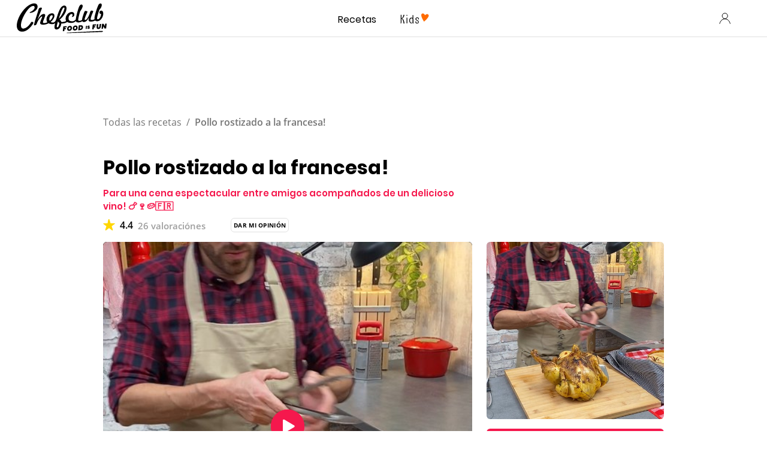

--- FILE ---
content_type: text/html; charset=utf-8
request_url: https://www.google.com/recaptcha/api2/aframe
body_size: 186
content:
<!DOCTYPE HTML><html><head><meta http-equiv="content-type" content="text/html; charset=UTF-8"></head><body><script nonce="TKDzIwwV_koZM3WuTjFTqA">/** Anti-fraud and anti-abuse applications only. See google.com/recaptcha */ try{var clients={'sodar':'https://pagead2.googlesyndication.com/pagead/sodar?'};window.addEventListener("message",function(a){try{if(a.source===window.parent){var b=JSON.parse(a.data);var c=clients[b['id']];if(c){var d=document.createElement('img');d.src=c+b['params']+'&rc='+(localStorage.getItem("rc::a")?sessionStorage.getItem("rc::b"):"");window.document.body.appendChild(d);sessionStorage.setItem("rc::e",parseInt(sessionStorage.getItem("rc::e")||0)+1);localStorage.setItem("rc::h",'1768405332839');}}}catch(b){}});window.parent.postMessage("_grecaptcha_ready", "*");}catch(b){}</script></body></html>

--- FILE ---
content_type: application/javascript
request_url: https://7wdgzna45yb2xxe4j.ay.delivery/floorPrice/v5/7WDgznA45yb2xXE4J?t=1768405319519&d=www.chefclub.tv
body_size: 49761
content:
window.assertive = window.assertive || {};
window.assertive.countryCode = "US";
window.assertive.regionCode = "OH";
window.assertive.city = "Columbus";
window.assertive.FL5 = [[11,106,204,0,208,102],[[102,function(a){var b=(function(){var a=(function(){var a=[["(?<!motorola )Edge[ /](\\d+[\\.\\d]+)","Microsoft Edge"],["EdgiOS[ /](\\d+[\\.\\d]+)","Microsoft Edge"],["EdgA[ /](\\d+[\\.\\d]+)","Microsoft Edge"],["Edg[ /](\\d+[\\.\\d]+)","Microsoft Edge"],["Samsung ?Browser(?:[/ ](\\d+[\\.\\d]+))?","Samsung Browser"],["Version/.* Chrome(?:/(\\d+[\\.\\d]+))?","Chrome Webview"],["CrMo(?:/(\\d+[\\.\\d]+))?","Chrome Mobile"],["Chrome(?:/(\\d+[\\.\\d]+))? Mobile","Chrome Mobile"],["Chrome(?!book)(?:/(\\d+[\\.\\d]+))?","Chrome"],["(?:(?:iPod|iPad|iPhone).+Version|MobileSafari)/(\\d+[\\.\\d]+)","Mobile Safari"],["(?:Version/(\\d+\\.[\\.\\d]+) .*)?Mobile.*Safari/","Mobile Safari"],["(?:iPod|(?<!Apple TV; U; CPU )iPhone|iPad)","Mobile Safari"],["Version/(\\d+\\.[\\.\\d]+) .*Safari/|(?:Safari|Safari(?:%20)?%E6%B5%8F%E8%A7%88%E5%99%A8)/?\\d+","Safari"]];for(var b=0;b<a.length;b++)try{a[b][0]=RegExp('(?:^|[^A-Z0-9\-_]|[^A-Z0-9\-]_|sprd-)(?:'+a[b][0]+')','i');}catch(c){a[b][0]={test:function(){return false;}};}return function(){var b="__OTHER__";for(var c=0;c<a.length;c++)if(a[c][0].test(navigator.userAgent)){b=a[c][1];break;}return b;};})();var b=(function(){var a=[["(?:Android API \\d+|\\d+/tclwebkit(?:\\d+[\\.\\d]*))","Android"],["Android Marshmallow","Android"],["(?:Podbean|Podimo)(?:.*)/Android|Rutube(?:TV)?BlackAndroid","Android"],["(?:Android OS|OMDroid)[ /](\\d+[\\.\\d]*)","Android"],["Pinterest for Android/.*; (\\d(?:[\\d\\.]*))\\)$","Android"],["Android; (\\d+[\\.\\d]*); Mobile;","Android"],["[ ]([\\d\\.]+)\\) AppleWebKit.*ROBLOX Android App","Android"],["(?:(?:Orca-)?(?<!like )Android|Adr|AOSP)[ /]?(?:[a-z]+ )?(\\d+[\\.\\d]*)","Android"],["(?:Allview_TX1_Quasar|Cosmote_My_mini_Tab) (\\d+[\\.\\d]*)","Android"],["Android ?(?:jelly bean|Kit Kat|S.O. Ginger Bread|The FireCyano|:) (\\d+[\\.\\d]*)","Android"],["(?:Orca-Android|FB4A).*FBSV/(\\d+[\\.\\d]*);","Android"],[" Adr |DDG-Android|(?<!like )Android|Silk-Accelerated=[a-z]{4,5}","Android"],["(?:TwitterAndroid).*[ /](?:[a-z]+ )?(\\d+[\\.\\d]*)","Android"],["BeyondPod|AntennaPod|Podkicker|DoggCatcher|Player FM|okhttp|Podcatcher Deluxe|Sonos/.+\\(ACR_|Linux x86_64; Quest","Android"],["Linux; diordnA[; ](\\d+[\\.\\d]*)","Android"],["^A/(\\d+[\\.\\d]*)/","Android"],["FBW.+FBSV/(\\d+[\\.\\d]*);","Windows"],["Windows.+OS: (\\d+[\\.\\d]*)","Windows"],["Windows; ?(\\d+[\\.\\d]*);","Windows"],["mingw32|winhttp","Windows"],["(?:Windows(?:-Update-Agent)?|Microsoft-(?:CryptoAPI|Delivery-Optimization|WebDAV-MiniRedir|WNS)|WINDOWS_64)/(\\d+\\.\\d+)","Windows"],["CYGWIN_NT-10|Windows NT 10|Windows 10","Windows"],["CYGWIN_NT-6.4|Windows NT 6.4|Windows 10|win10","Windows"],["CYGWIN_NT-6.3|Windows NT 6.3|Windows 8.1","Windows"],["CYGWIN_NT-6.2|Windows NT 6.2|Windows 8","Windows"],["CYGWIN_NT-6.1|Windows NT 6.1|Windows 7|win7|Windows \\(6.1","Windows"],["CYGWIN_NT-6|Windows NT 6|Windows Vista","Windows"],["CYGWIN_NT-5.2|Windows NT 5.2|Windows Server 2003 / XP x64","Windows"],["CYGWIN_NT-5.1|Windows NT 5.1|Windows XP","Windows"],["CYGWIN_NT-5|Windows NT 5|Windows 2000","Windows"],["CYGWIN_NT-4|Windows NT 4|WinNT|Windows NT","Windows"],["CYGWIN_ME-4.9|Win 9x 4.9|Windows ME","Windows"],["CYGWIN_98-4.1|Win98|Windows 98","Windows"],["CYGWIN_95-4|Win32|Win95|Windows 95|Windows_95","Windows"],["Windows 3.1","Windows"],["Windows|.+win32|Win64|MSDW|HandBrake Win Upd|Microsoft BITS|ms-office; MSOffice","Windows"],["OS/Microsoft_Windows_NT_(\\d+\\.\\d+)","Windows"],["iPad/([89]|1[012]).(\\d+[\\.\\d]*)","iOS"],["^(?:iPad|iPhone)(?:\\d+[\\,\\d]*)[/_](\\d+[\\.\\d]+)","iOS"],["Pinterest for iOS/.*; (\\d(?:[\\d\\.]*))[)]$","iOS"],["iOS (\\d+[\\.\\d]+)\\)","iOS"],["(?:iPhone ?OS|iOS(?: Version)?)(?:/|; |,)(\\d+[\\.\\d]+)","iOS"],["^(?!com.apple.Safari.SearchHelper|Safari).*CFNetwork/.+ Darwin/(\\d+[\\.\\d]+)(?!.*(?:x86_64|i386|PowerMac|Power%20Macintosh))","iOS"],["(?:iPhone|iPod_touch)/(\\d+[\\.\\d]*) hw/","iOS"],["iOS(\\d+\\.\\d+\\.\\d+)","iOS"],["iOS(\\d+)\\.(\\d+)0","iOS"],["iPhone OS ([0-9]{1})([0-9]{1})([0-9]{1})","iOS"],["(?:CPU OS|iPh(?:one)?[ _]OS|iPhone.+ OS|iOS)[ _/](\\d+(?:[_\\.]\\d+)*)","iOS"],["FBMD/iPhone;.*FBSV/ ?(\\d+[\\.\\d]+);","iOS"],["(?:FBIOS|Messenger(?:Lite)?ForiOS).*FBSV/ ?(\\d+[\\.\\d]*);","iOS"],["iPhone OS,([\\d\\.]+).+(?:iPhone|iPod)","iOS"],["iPad.+; (\\d+[\\.\\d]+);","iOS"],["iPhone.+; Version (\\d+[\\.\\d]+)","iOS"],["OS=iOS;OSVer=(\\d+[\\.\\d]+);","iOS"],["os=Apple-iOS.+osversion=(\\d+[\\.\\d]+)/","iOS"],["(?:Apple-)?(?<!like )(?:iPhone|iPad|iPod)(?:.*Mac OS X.*Version/(\\d+\\.\\d+)|; Opera)?","iOS"],["dv\\(iPh.+ov\\((\\d+(?:[_\\.]\\d+)*)\\);","iOS"],["(?:Podcasts/(?:[\\d\\.]+)|Instacast(?:HD)?/(?:\\d\\.[\\d\\.abc]+)|Pocket Casts, iOS|\\(iOS\\)|iOS; Opera|Overcast|Castro|Podcat|iCatcher|RSSRadio/|MobileSafari/)(?!.*x86_64)","iOS"],["iTunes-(AppleTV|iPod|iPad|iPhone)/(?:[\\d\\.]+)","iOS"],["iOS/Version ([\\d\\.]+)","iOS"],["Sonos/.+\\(ICRU_","iOS"],["CaptiveNetworkSupport|AirPlay","iOS"],["(?:CFNetwork|StudioDisplay)/.+Darwin(?:/|; )(?:[\\d\\.]+).+(?:x86_64|i386|Power%20Macintosh)|(?:x86_64-apple-)?darwin(?:[\\d\\.]+)|PowerMac|com.apple.Safari.SearchHelper|^Safari","Mac"],["Macintosh;Mac OS X \\((\\d+[\\.\\d]+)\\);","Mac"],["Mac[ +]OS[ +]?X(?:[ /,](?:Version )?(\\d+(?:[_\\.]\\d+)+))?","Mac"],["Mac (?:OS/)?(\\d+(?:[_\\.]\\d+)+)","Mac"],["(?:macOS[ /,]|Mac-)(\\d+[\\.\\d]+)","Mac"],["Macintosh; OS X (\\d+[\\.\\d]+)","Mac"],["Darwin|Macintosh|Mac_PowerPC|PPC|Mac PowerPC|iMac|MacBook|macOS|AppleExchangeWebServices|com.apple.trustd|Sonos/.+\\(MDCR_","Mac"],["Linux/(\\d+[\\.\\d]+)","GNU/Linux"],["Linux(?:OS)?[^a-z]|Cinnamon/(?:\\d+[\\.\\d]+)|.+(?:pc|unknown)-linux-gnu","GNU/Linux"]];for(var b=0;b<a.length;b++)try{a[b][0]=RegExp('(?:^|[^A-Z0-9\-_]|[^A-Z0-9\-]_|sprd-)(?:'+a[b][0]+')','i');}catch(c){a[b][0]={test:function(){return false;}};}return function(){var b="__OTHER__";for(var c=0;c<a.length;c++)if(a[c][0].test(navigator.userAgent)){b=a[c][1];break;}return b;};})();function c(){try{if(window.top.location.href)return window.top.location;}catch(a){}return window.location;}return function(c){function d(a){var b=String(a);var c=0,d=b.length,e=0;if(d>0)while(e<d)c=(c<<5)-c+b.charCodeAt(e++)|0;return("x"+c).replace('-','_');}Object.keys(c).forEach(function(a){c[d(a)]=c[a];});function e(a){var b=c.x_1117847891;if(b==null)return undefined;var d=b[a];if(d==0||d==null||Number.isNaN(Number(d)))return undefined;return d;}return{"x_173873537":a(),"x_1182845946":b(),"x3208676":Math.round(new Date().getUTCHours()),"x_899454023":c.x_899454023,"x_2076227591":(function(){try{return Intl.DateTimeFormat().resolvedOptions().timeZone||'';}catch(a){return '';}})(),"x957831062":window.assertive.countryCode,"x145196172":e(0),"x145196173":e(1),"x145196174":e(2),"x145196175":e(3),"x145196176":e(4),"x1648099346":c.x1648099346,"x_461637081":c.x_461637081,"x_677755891":c.x_677755891,"x1062246621":c.x1062246621,"x_1293530702":c.x_1293530702};};})();var c=(function(){var a={"x2017705626":.270443,"x160851208":.430067,"x690615379":.319494,"x2009584111":.186939,"x_37656386":.391297,"x_1826030688":.160407,"x_843170622":.198572};var b={"x803262031":.392616,"x_1432598573":.230062,"x77103":.186821,"x_1280820637":.213845,"x103437":.392573};var c={"x48":.458593,"x49":.442769,"x1567":.386128,"x1568":.387188,"x1569":.390856,"x1570":.359818,"x1571":.377013,"x1572":.35421,"x1573":.372952,"x1574":.320792,"x1575":.344305,"x1576":.296094,"x50":.516218,"x1598":.25934,"x1599":.255821,"x1600":.256751,"x1601":.37782,"x51":.600712,"x52":.533123,"x53":.521122,"x54":.490142,"x55":.432857,"x56":.393888,"x57":.374711};var d={"x520716163":.309931,"x1408081451":.316719,"x453099475":.356358,"x_11236092":.577283,"x_1946652909":.509264,"x_1391747991":.808157,"x_2130124502":.536057,"x2091700331":.677774,"x_1577305164":.357414,"x_307460524":.226037,"x1679106400":.344789,"x2134726533":.245664};var e={"x_1262455546":.20895,"x_977866396":.230876,"x_12902420":.875813,"x965375949":.239056,"x_3562122":.197404,"x889260510":.243718,"x1802544234":.215864,"x57523521":.211435,"x1841315615":.264072,"x1809928993":.146792,"x_611902065":.523324,"x_495790896":.221277,"x2046322969":.218217,"x337689424":.170956,"x_896333693":.072506,"x455493998":.184789,"x1817919522":.213438,"x_770987206":.211891,"x_585431767":.533601,"x_1594534092":.23952,"x_1536188513":.43942,"x10078612":.198712,"x_1243098545":.683372,"x_1611524809":.546586,"x_1523781592":.358179,"x1826315056":.730052,"x_1738808822":.186276,"x_1675354028":.537737,"x511371267":.346706,"x_5956312":.283751,"x_2002672065":.284072,"x_775703049":.125945,"x1107183657":.258211,"x228701359":.250798,"x_516035308":1.126857,"x_359165265":.181841,"x518707320":.286214,"x524101413":.331202,"x432607731":.596963,"x539516618":.275339,"x552727310":.177971,"x_1407181132":.431322,"x_672549154":.346308,"x_1407095582":.435753,"x_1783944015":.25495,"x826225934":.396201,"x930574244":.406638,"x1137056040":.30699,"x_1510507213":.234304,"x_200488828":.357893,"x_1819305733":.158641,"x_1660850775":.12912,"x84356":.263362};var f={"x2084":.653971,"x2100":.22516,"x2115":1.236225,"x2116":.063968,"x2120":.181757,"x2128":.407493,"x2142":.764163,"x2145":.236228,"x2148":.219528,"x2149":.410755,"x2150":.197436,"x2154":.186799,"x2177":.324663,"x2198":.220944,"x2222":.235074,"x2252":.343807,"x2266":.525783,"x2267":.334161,"x2271":.24494,"x2279":.267383,"x2281":.248359,"x2316":.237801,"x2347":.334236,"x2441":.619109,"x2452":.197825,"x2458":.231755,"x2463":.893678,"x2468":.221072,"x2475":.144254,"x2485":.15812,"x2487":.146121,"x2494":.216102,"x2497":.417277,"x2550":.097648,"x2556":.244003,"x2564":.274761,"x2611":.340057,"x2642":.329496,"x2651":.21005,"x2672":.099614,"x2675":.203224,"x2676":.132295,"x2682":.215483,"x2686":.160452,"x2718":.569262};var g={"x1648099346":1,"x_173873537":.257895,"x_461637081":1,"x_677755891":1,"x957831062":.264264,"x3208676":.365036,"x145196172":.01,"x145196173":.01,"x145196174":.01,"x145196175":.01,"x145196176":.01,"x_1182845946":.219168,"x1062246621":1,"x_1293530702":1,"x_899454023":.419894,"x_2076227591":.321335};function h(a){var b=String(a);var c=0,d=b.length,e=0;if(d>0)while(e<d)c=(c<<5)-c+b.charCodeAt(e++)|0;return("x"+c).replace('-','_');}function i(a){var b;for(b=0;b<a.length;b++)if(a[b]!=null&&!Number.isNaN(Number(a[b])))return a[b];return 0;}return function(j){var k=[i([a[h(j.x_173873537)],g.x_173873537]),i([b[h(j.x_1182845946)],g.x_1182845946]),i([c[h(j.x3208676)],g.x3208676]),i([d[h(j.x_899454023)],g.x_899454023]),i([e[h(j.x_2076227591)],g.x_2076227591]),i([f[h(j.x957831062)],g.x957831062]),i([j.x145196172,g.x145196172]),i([j.x145196173,g.x145196173]),i([j.x145196174,g.x145196174]),i([j.x145196175,g.x145196175]),i([j.x145196176,g.x145196176]),i([j.x1648099346,g.x1648099346]),i([j.x_461637081,g.x_461637081]),i([j.x_677755891,g.x_677755891]),i([j.x1062246621,g.x1062246621]),i([j.x_1293530702,g.x_1293530702])];return k;};})();function d(a){var b;if(a[10]>.085)if(a[9]>.135)if(a[3]>.627529)if(a[14]>4.5)b=.078743;else if(a[1]>.392595)b=.067164;else b=.07478;else if(a[0]>.294969)b=.077636;else if(a[14]>4.5)b=.074708;else b=.070948;else if(a[0]>.294969)if(a[2]>.349258)b=.07254;else b=.070908;else if(a[11]>14.5)if(a[8]>.075)b=.070444;else b=.067802;else b=.071401;else if(a[1]>.311317)if(a[10]>.015)if(a[10]>.065)if(a[9]>.075)b=.069852;else b=.068818;else if(a[14]>3.5)if(a[9]>.085)b=.06774;else b=.066796;else if(a[2]>.373832)b=.070401;else b=.067236;else if(a[14]>7.5)if(a[3]>.388654)if(a[11]>42.5)b=.065908;else b=.071508;else if(a[9]>.075)b=.066226;else b=.065468;else if(a[5]>.341932)if(a[2]>.349258)b=.07354;else b=.069164;else b=.066356;else if(a[3]>.330754)if(a[11]>19.5)b=.06594;else b=.068353;else if(a[10]>.065)b=.067441;else if(a[11]>6.5)if(a[9]>.065)b=.066252;else b=.065484;else b=.066132;var c;if(a[10]>.075)if(a[10]>.135)if(a[9]>.135)if(a[14]>4.5)c=.008069;else if(a[3]>.627529)c=-0.001495;else if(a[0]>.410682)c=.009981;else c=.002326;else if(a[0]>.294969)if(a[2]>.349258)c=.004621;else c=.002127;else c=.000604;else if(a[9]>.075)if(a[10]>.105)c=.00172;else c=.000446;else if(a[1]>.311317)c=-0.000379;else c=-0.002732;else if(a[1]>.311317)if(a[10]>.015)if(a[9]>.065)if(a[14]>2.5)if(a[3]>.464579)c=-0.002034;else c=-0.001675;else c=.00029;else if(a[14]>2.5)if(a[3]>.388654)c=-0.003224;else c=-0.002856;else c=-0.000992;else if(a[14]>7.5)if(a[3]>.388654)if(a[11]>42.5)c=-0.003673;else c=.001479;else if(a[9]>.075)c=-0.00338;else c=-0.004077;else if(a[5]>.341932)if(a[2]>.349258)c=.003349;else c=-0.000677;else c=-0.00326;else if(a[11]>9.5)if(a[9]>.065)if(a[10]>.055)c=-0.001167;else c=-0.003476;else if(a[3]>.330754)c=-0.003675;else c=-0.004079;else if(a[3]>.330754)c=-0.001468;else c=-0.003598;var d;if(a[10]>.075)if(a[10]>.135)if(a[9]>.135)if(a[14]>4.5)d=.007424;else if(a[3]>.627529)if(a[1]>.392595)d=-0.002372;else d=.005209;else if(a[1]>.311317)d=.006644;else d=-0.001652;else if(a[0]>.294969)if(a[2]>.349258)d=.004251;else d=.001957;else d=.000555;else if(a[9]>.085)d=.000912;else if(a[1]>.224615)d=-0.000253;else d=-0.002492;else if(a[1]>.311317)if(a[10]>.015)if(a[9]>.065)if(a[14]>2.5)if(a[10]>.065)d=-0.000517;else d=-0.001901;else d=.000267;else if(a[10]>.055)d=-0.001197;else if(a[14]>3.5)d=-0.002907;else d=-0.002293;else if(a[14]>7.5)if(a[3]>.388654)if(a[11]>42.5)d=-0.003379;else d=.001361;else if(a[9]>.055)d=-0.003087;else d=-0.003759;else if(a[5]>.299712)if(a[2]>.349258)d=.003026;else d=-0.000642;else d=-0.00304;else if(a[11]>9.5)if(a[9]>.055)if(a[10]>.055)d=-0.001131;else d=-0.003174;else if(a[3]>.330754)d=-0.003381;else d=-0.003768;else if(a[3]>.330754)d=-0.001351;else d=-0.00331;var e;if(a[10]>.085)if(a[10]>.195)if(a[0]>.294969)if(a[3]>.627529)if(a[14]>4.5)e=.01047;else e=-0.001289;else if(a[9]>.195)e=.010067;else e=.004247;else if(a[14]>4.5)e=.005576;else e=.000199;else if(a[9]>.085)if(a[14]>4.5)e=.001744;else if(a[2]>.308443)e=.001737;else e=-0.001264;else if(a[11]>10.5)e=-0.000793;else e=.001006;else if(a[1]>.311317)if(a[14]>7.5)if(a[10]>.055)if(a[9]>.065)e=-0.000159;else e=-0.001133;else if(a[3]>.388654)if(a[11]>32.5)e=-0.002834;else e=.000119;else if(a[9]>.055)e=-0.002053;else e=-0.003195;else if(a[10]>.015)if(a[14]>2.5)if(a[10]>.055)e=-0.000789;else e=-0.002443;else if(a[2]>.308443)e=.000924;else e=-0.001694;else if(a[5]>.341932)if(a[2]>.349258)e=.002839;else e=-0.000572;else e=-0.002772;else if(a[10]>.055)e=-0.00178;else if(a[11]>9.5)if(a[9]>.075)e=-0.00292;else if(a[3]>.330754)e=-0.003117;else e=-0.003475;else if(a[3]>.330754)e=-0.001243;else e=-0.003068;var f;if(a[10]>.075)if(a[10]>.135)if(a[8]>.155)if(a[14]>7.5)if(a[9]>.095)f=.007938;else f=.001768;else if(a[0]>.410682)if(a[3]>.627529)f=-0.000863;else f=.008022;else f=.002235;else if(a[11]>14.5)if(a[2]>.349258)f=.002739;else if(a[14]>3.5)f=.001118;else f=-0.001896;else f=.004869;else if(a[9]>.075)f=.000695;else if(a[1]>.311317)f=-0.000311;else f=-0.00225;else if(a[1]>.311317)if(a[14]>7.5)if(a[3]>.464579)if(a[11]>35.5)f=-0.002531;else f=.000443;else if(a[9]>.055)if(a[10]>.055)f=-0.000426;else f=-0.001901;else if(a[10]>.055)f=-0.001585;else f=-0.002947;else if(a[10]>.015)if(a[14]>2.5)if(a[3]>.330754)f=-0.001941;else f=-0.002094;else f=-0.000291;else if(a[5]>.341932)if(a[0]>.228234)f=.001362;else f=-0.003601;else f=-0.002551;else if(a[11]>9.5)if(a[9]>.055)if(a[10]>.055)f=-0.000898;else f=-0.002686;else if(a[3]>.330754)f=-0.002861;else f=-0.003197;else if(a[3]>.330754)f=-0.001143;else f=-0.0028;var g;if(a[10]>.085)if(a[10]>.195)if(a[14]>3.5)if(a[9]>.195)g=.009215;else g=.003334;else if(a[2]>.349258)if(a[0]>.410682)g=.009292;else g=.001955;else if(a[0]>.410682)if(a[3]>.627529)g=-0.002546;else g=.002908;else g=-0.001739;else if(a[9]>.085)if(a[14]>5.5)g=.001496;else g=.000709;else if(a[11]>10.5)g=-0.000748;else g=.00089;else if(a[1]>.311317)if(a[14]>7.5)if(a[10]>.055)if(a[9]>.065)g=-0.000166;else g=-0.000968;else if(a[3]>.388654)if(a[11]>32.5)g=-0.00241;else g=7.4e-05;else if(a[9]>.045)g=-0.001737;else g=-0.002791;else if(a[10]>.015)if(a[10]>.055)g=-0.000382;else if(a[14]>2.5)g=-0.002088;else g=-0.000607;else if(a[5]>.299712)if(a[2]>.349258)g=.002474;else g=-0.000619;else g=-0.002371;else if(a[10]>.045)if(a[8]>.055)g=-0.000715;else g=-0.002249;else if(a[11]>10.5)if(a[9]>.055)g=-0.002651;else if(a[3]>.330754)g=-0.002792;else g=-0.002965;else if(a[3]>.330754)g=-0.001052;else g=-0.002601;var h;if(a[10]>.085)if(a[10]>.285)if(a[14]>3.5)if(a[9]>.235)h=.01386;else h=.00448;else if(a[2]>.308443)h=.006469;else h=5.9e-05;else if(a[9]>.095)if(a[14]>4.5)if(a[8]>.105)h=.002447;else h=.000998;else if(a[2]>.349258)h=.002273;else h=-0.00092;else if(a[1]>.224615)if(a[9]>.015)h=-0.0004;else h=.001275;else h=-0.001916;else if(a[1]>.311317)if(a[14]>7.5)if(a[9]>.055)if(a[10]>.065)h=-8.1e-05;else h=-0.001241;else if(a[3]>.388654)if(a[11]>42.5)h=-0.002391;else h=3.9e-05;else if(a[10]>.045)h=-0.001285;else h=-0.00256;else if(a[10]>.015)if(a[10]>.045)if(a[2]>.373832)h=.00017;else h=-0.000816;else if(a[14]>2.5)h=-0.00205;else h=-0.000875;else if(a[5]>.299712)if(a[0]>.228234)h=.001129;else h=-0.003401;else h=-0.002181;else if(a[10]>.045)if(a[9]>.045)h=-0.000702;else h=-0.00227;else if(a[11]>10.5)if(a[9]>.045)h=-0.00242;else if(a[3]>.330754)h=-0.002602;else h=-0.002744;else h=-0.002332;var i;if(a[10]>.075)if(a[10]>.135)if(a[8]>.195)if(a[14]>7.5)i=.00696;else if(a[0]>.410682)if(a[3]>.627529)i=-0.001298;else i=.006554;else i=.001622;else if(a[11]>16.5)if(a[2]>.357014)i=.002352;else if(a[14]>3.5)i=.00081;else i=-0.001506;else i=.003869;else if(a[8]>.085)i=.000619;else if(a[1]>.216507)i=-0.000132;else i=-0.001898;else if(a[0]>.294969)if(a[10]>.015)if(a[10]>.045)if(a[2]>.357014)i=-0.000135;else i=-0.00076;else if(a[9]>.085)i=-0.001642;else if(a[14]>2.5)i=-0.001987;else i=-0.00084;else if(a[14]>12.5)if(a[3]>.388654)i=-0.001919;else i=-0.002531;else if(a[5]>.299712)if(a[2]>.308443)i=.002106;else i=-0.000916;else i=-0.002054;else if(a[14]>9.5)if(a[9]>.045)if(a[10]>.045)i=-0.000596;else i=-0.002134;else if(a[3]>.330754)i=-0.002969;else if(a[10]>.045)i=-0.002167;else i=-0.002548;else if(a[11]>5.5)if(a[2]>.437813)i=-0.001;else if(a[10]>.055)i=-0.00133;else i=-0.002422;else i=-0.001674;var j;if(a[10]>.075)if(a[9]>.115)if(a[14]>7.5)if(a[8]>.135)j=.004482;else j=.001461;else if(a[0]>.410682)if(a[2]>.349258)j=.00592;else j=.002041;else if(a[2]>.349258)j=.001669;else j=-0.000571;else if(a[9]>.015)if(a[9]>.065)j=.000295;else if(a[3]>.464579)j=.00131;else j=-0.001505;else if(a[10]>.195)j=.004884;else j=.000187;else if(a[1]>.216507)if(a[14]>7.5)if(a[9]>.045)if(a[8]>.055)j=-0.000508;else j=-0.001514;else if(a[3]>.388654)if(a[11]>42.5)j=-0.002182;else j=.000223;else if(a[10]>.045)j=-0.001518;else j=-0.002232;else if(a[10]>.015)if(a[10]>.045)j=-0.000514;else if(a[14]>2.5)j=-0.00173;else j=-0.000775;else if(a[12]>24.5)if(a[0]>.410682)j=-0.000461;else j=-0.003186;else if(a[5]>.341932)j=.001014;else j=-0.001814;else if(a[10]>.045)j=-0.001561;else if(a[11]>13.5)if(a[9]>.045)j=-0.002065;else if(a[3]>.350573)j=-0.002718;else j=-0.002337;else if(a[3]>.330754)j=-0.000419;else j=-0.002052;var k;if(a[10]>.095)if(a[10]>.405)if(a[14]>3.5)k=.012812;else if(a[0]>.410682)if(a[3]>.627529)k=-0.002522;else k=.007922;else k=.000162;else if(a[9]>.095)if(a[14]>5.5)if(a[8]>.105)k=.002371;else if(a[11]>14.5)k=.000509;else k=.002158;else if(a[2]>.349258)k=.00206;else k=-0.000413;else if(a[9]>.015)if(a[8]>.075)k=-3.8e-05;else k=-0.001432;else k=.001089;else if(a[1]>.216507)if(a[14]>2.5)if(a[11]>9.5)if(a[9]>.055)if(a[10]>.055)k=-0.000154;else k=-0.00138;else if(a[3]>.388654)k=-0.001797;else k=-0.001881;else if(a[10]>.015)if(a[10]>.045)k=-0.000363;else k=-0.001579;else k=.000179;else if(a[0]>.410682)k=.002605;else if(a[2]>.381974)k=.001259;else k=-0.000625;else if(a[10]>.035)if(a[9]>.045)k=-0.000661;else k=-0.001732;else if(a[11]>13.5)if(a[9]>.085)k=-0.001985;else if(a[3]>.350573)k=-0.002498;else k=-0.002174;else if(a[3]>.330754)k=-0.000402;else if(a[5]>.409124)k=.000424;else k=-0.001976;var l;if(a[10]>.095)if(a[9]>.195)if(a[14]>7.5)if(a[10]>.165)l=.006959;else l=.000755;else if(a[0]>.410682)if(a[3]>.627529)l=-0.001252;else l=.005101;else if(a[2]>.332549)l=.001813;else l=-0.000963;else if(a[2]>.373832)if(a[1]>.311317)l=.001863;else l=-0.000156;else if(a[14]>3.5)if(a[11]>20.5)l=.000154;else l=.001353;else l=-0.001144;else if(a[1]>.216507)if(a[14]>2.5)if(a[11]>9.5)if(a[10]>.045)if(a[9]>.045)l=-0.000194;else l=-0.001275;else if(a[0]>.410682)l=-0.001336;else l=-0.001956;else if(a[10]>.015)if(a[10]>.055)l=-0.000217;else l=-0.001265;else l=.000165;else if(a[2]>.357014)if(a[5]>.341932)if(a[0]>.410682)l=.006005;else l=.000822;else l=-0.001684;else l=-0.000305;else if(a[10]>.035)if(a[9]>.035)l=-0.000632;else l=-0.001754;else if(a[11]>13.5)if(a[8]>.045)l=-0.001708;else if(a[15]>25.5)l=.000416;else l=-0.002032;else if(a[3]>.330754)l=-0.00037;else if(a[5]>.409124)l=.00039;else l=-0.001818;var m;if(a[10]>.095)if(a[9]>.195)if(a[14]>7.5)if(a[10]>.195)m=.007073;else m=.001058;else if(a[2]>.349258)if(a[0]>.410682)m=.005525;else m=.001802;else if(a[0]>.410682)m=.002261;else m=-0.000677;else if(a[0]>.294969)if(a[2]>.373832)m=.00184;else if(a[14]>3.5)m=.000798;else m=-0.000816;else if(a[12]>1.5)if(a[9]>.055)m=6e-06;else m=-0.00202;else m=.001281;else if(a[1]>.216507)if(a[14]>2.5)if(a[0]>.294969)if(a[2]>.357014)if(a[3]>.464579)m=.001021;else m=-0.000627;else if(a[14]>12.5)m=-0.001303;else m=-0.001046;else if(a[10]>.045)m=-0.000646;else if(a[11]>9.5)m=-0.002003;else m=-0.001661;else if(a[2]>.373832)if(a[5]>.341932)m=.002681;else m=-0.001505;else m=-0.000164;else if(a[10]>.035)if(a[9]>.035)m=-0.000581;else m=-0.001614;else if(a[11]>13.5)if(a[8]>.045)m=-0.001572;else if(a[15]>25.5)m=.000383;else m=-0.001869;else if(a[3]>.330754)m=-0.00034;else if(a[5]>.409124)m=.000359;else m=-0.001672;var n;if(a[10]>.075)if(a[10]>.375)if(a[14]>3.5)if(a[9]>.385)n=.015064;else n=.005795;else if(a[2]>.308443)n=.005007;else n=-0.000259;else if(a[8]>.105)if(a[14]>8.5)if(a[9]>.105)n=.001873;else n=.000169;else if(a[2]>.373832)n=.001661;else n=8.6e-05;else if(a[11]>19.5)if(a[2]>.349258)if(a[1]>.224615)n=.000146;else n=-0.001672;else n=-0.001273;else n=.000743;else if(a[0]>.294969)if(a[14]>7.5)if(a[10]>.045)n=-0.000196;else if(a[3]>.330754)if(a[10]>.015)n=-0.001741;else n=-0.000301;else if(a[9]>.035)n=-0.000921;else n=-0.001707;else if(a[10]>.015)if(a[10]>.035)n=-0.0003;else if(a[3]>.356886)n=-0.001004;else n=-0.001476;else if(a[5]>.299712)if(a[2]>.373832)n=.00292;else n=-3.7e-05;else n=-0.001585;else if(a[10]>.035)if(a[9]>.035)n=-0.000457;else n=-0.001371;else if(a[11]>9.5)if(a[9]>.035)n=-0.001608;else if(a[14]>13.5)n=-0.00176;else n=-0.001691;else if(a[1]>.224615)n=-0.000649;else n=-0.001475;var o;if(a[10]>.075)if(a[10]>.375)if(a[2]>.308443)if(a[0]>.294969)o=.009737;else o=.003717;else if(a[3]>.350573)o=-0.000925;else o=.005465;else if(a[7]>.135)if(a[8]>.095)if(a[14]>9.5)o=.00195;else o=.001089;else o=-0.000207;else if(a[11]>14.5)if(a[1]>.311317)if(a[2]>.349258)o=.000267;else o=-0.000788;else o=-0.001649;else o=.000846;else if(a[0]>.294969)if(a[14]>7.5)if(a[10]>.035)o=-0.000255;else if(a[3]>.330754)if(a[10]>.015)o=-0.00163;else o=-0.000277;else if(a[9]>.055)o=-0.001313;else o=-0.001555;else if(a[10]>.015)if(a[10]>.035)o=-0.000276;else if(a[3]>.356886)o=-0.000924;else o=-0.001358;else if(a[5]>.299712)if(a[2]>.373832)o=.002687;else o=-3.4e-05;else o=-0.001459;else if(a[10]>.035)if(a[9]>.035)o=-0.00042;else o=-0.001262;else if(a[11]>13.5)if(a[9]>.025)o=-0.001368;else if(a[14]>8.5)o=-0.001656;else o=-0.001625;else if(a[14]>2.5)if(a[3]>.330754)o=-0.000947;else o=-0.001446;else o=-0.000421;var p;if(a[10]>.105)if(a[7]>.195)if(a[8]>.135)if(a[14]>7.5)if(a[10]>.165)p=.00562;else p=.000797;else if(a[2]>.373832)p=.004657;else p=.001855;else p=.000487;else if(a[11]>16.5)if(a[2]>.373832)p=.001095;else if(a[14]>3.5)p=2e-05;else p=-0.001613;else if(a[14]>3.5)if(a[10]>.415)p=.013746;else p=.001428;else p=.000748;else if(a[0]>.294969)if(a[14]>2.5)if(a[2]>.349258)if(a[5]>.341932)if(a[3]>.464579)p=.001402;else p=-0.000372;else if(a[3]>.356886)p=-0.001164;else p=-0.001572;else if(a[10]>.055)p=-0.000329;else if(a[10]>.015)p=-0.000992;else p=-0.001379;else if(a[1]>.392595)if(a[2]>.308443)p=.002756;else p=-3.8e-05;else p=-0.000506;else if(a[10]>.035)if(a[8]>.045)p=-0.000326;else if(a[11]>24.5)p=-0.001448;else p=-0.000531;else if(a[11]>13.5)if(a[9]>.025)p=-0.001258;else if(a[14]>8.5)p=-0.001524;else p=-0.001495;else if(a[14]>2.5)if(a[3]>.330754)p=-0.000871;else p=-0.00133;else p=-0.000387;var q;if(a[10]>.075)if(a[9]>.195)if(a[14]>7.5)if(a[10]>.165)if(a[8]>.195)q=.005761;else q=.003271;else q=.000264;else if(a[0]>.410682)if(a[10]>.385)q=.007739;else q=.001079;else q=.000236;else if(a[2]>.373832)if(a[1]>.224615)q=.000978;else q=-0.000485;else if(a[14]>3.5)if(a[0]>.294969)q=.000355;else q=-0.000664;else q=-0.001113;else if(a[0]>.294969)if(a[14]>7.5)if(a[10]>.035)q=-0.000194;else if(a[3]>.330754)if(a[10]>.015)q=-0.001461;else q=-0.00021;else if(a[9]>.055)q=-0.001156;else q=-0.001361;else if(a[10]>.015)if(a[10]>.035)q=-0.000235;else if(a[3]>.356886)q=-0.000868;else q=-0.001196;else if(a[5]>.341932)if(a[2]>.373832)q=.002478;else q=-1.9e-05;else q=-0.001281;else if(a[10]>.035)if(a[9]>.035)q=-0.000348;else q=-0.0011;else if(a[11]>13.5)if(a[9]>.025)q=-0.001158;else if(a[14]>8.5)q=-0.001402;else q=-0.001375;else if(a[14]>2.5)if(a[3]>.330754)q=-0.000801;else q=-0.001224;else q=-0.000356;var r;if(a[10]>.105)if(a[7]>.195)if(a[8]>.155)if(a[14]>7.5)if(a[10]>.195)r=.005674;else r=.000954;else if(a[2]>.373832)r=.004214;else r=.001594;else r=.000514;else if(a[11]>14.5)if(a[2]>.373832)r=.000941;else if(a[14]>3.5)if(a[9]>.085)r=.000421;else r=-0.001175;else r=-0.001473;else if(a[14]>3.5)r=.002155;else r=.000709;else if(a[0]>.294969)if(a[14]>2.5)if(a[3]>.464579)if(a[1]>.392595)if(a[14]>3.5)r=-0.000441;else r=-0.002735;else r=.002269;else if(a[1]>.392595)if(a[3]>.313325)r=-0.000114;else r=-0.001865;else if(a[10]>.045)r=-0.000395;else r=-0.001274;else if(a[1]>.392595)if(a[2]>.357014)r=.003214;else r=.00034;else r=-0.000506;else if(a[10]>.025)if(a[8]>.035)r=-0.000333;else if(a[11]>17.5)r=-0.001178;else r=-0.000423;else if(a[11]>13.5)if(a[9]>.085)r=-0.001364;else if(a[2]>.437813)r=-0.00064;else r=-0.001292;else if(a[14]>2.5)if(a[3]>.330754)r=-0.000724;else r=-0.001185;else r=-0.000326;var s;if(a[10]>.105)if(a[9]>.365)if(a[14]>7.5)if(a[10]>.225)s=.009754;else s=.000737;else if(a[2]>.389022)s=.006836;else if(a[0]>.410682)s=.003073;else s=-0.000294;else if(a[0]>.294969)if(a[2]>.308443)if(a[5]>.271072)if(a[2]>.413372)s=.002309;else s=.001155;else s=-0.001079;else if(a[14]>3.5)s=.000647;else s=-0.001429;else if(a[13]>1.5)if(a[6]>.115)s=.000394;else s=-0.001585;else s=.00134;else if(a[0]>.294969)if(a[14]>2.5)if(a[2]>.349258)if(a[5]>.341932)if(a[3]>.464579)s=.001223;else s=-0.000287;else if(a[3]>.356886)s=-0.00095;else s=-0.001334;else if(a[10]>.045)s=-0.000333;else if(a[10]>.015)s=-0.000847;else s=-0.001156;else if(a[1]>.392595)s=.001454;else s=-0.000465;else if(a[10]>.025)if(a[9]>.025)s=-0.000323;else s=-0.001022;else if(a[11]>13.5)if(a[9]>.085)s=-0.001255;else if(a[2]>.437813)s=-0.000589;else s=-0.001189;else if(a[14]>2.5)if(a[3]>.330754)s=-0.000666;else s=-0.00109;else s=-0.0003;var t;if(a[10]>.105)if(a[10]>.415)if(a[14]>3.5)if(a[8]>.405)t=.012481;else if(a[11]>14.5)t=.003381;else t=.01184;else if(a[0]>.410682)if(a[3]>.627529)t=-0.003641;else t=.00482;else t=-0.000872;else if(a[9]>.105)if(a[14]>5.5)if(a[8]>.135)t=.001488;else t=.000618;else if(a[6]>.095)t=.000892;else t=-0.000882;else if(a[9]>.015)if(a[8]>.095)t=-0.00019;else t=-0.00131;else t=.000694;else if(a[0]>.294969)if(a[14]>2.5)if(a[10]>.045)if(a[7]>.065)t=7.2e-05;else t=-0.00035;else if(a[10]>.015)if(a[10]>.035)t=-0.000284;else t=-0.000984;else if(a[14]>15.5)t=-0.001287;else t=-0.000251;else if(a[1]>.392595)if(a[2]>.308443)t=.002154;else t=-0.000163;else t=-0.000428;else if(a[10]>.025)if(a[9]>.025)t=-0.000297;else t=-0.00094;else if(a[11]>13.5)if(a[9]>.085)t=-0.001155;else if(a[2]>.437813)t=-0.000542;else t=-0.001094;else if(a[14]>2.5)if(a[3]>.330754)t=-0.000612;else t=-0.001003;else t=-0.000276;var u;if(a[10]>.105)if(a[10]>.415)if(a[3]>.350573)if(a[2]>.308443)if(a[14]>3.5)u=.006026;else u=-0.001425;else u=-0.001932;else if(a[14]>2.5)if(a[9]>.345)u=.013302;else u=.005031;else if(a[1]>.392595)u=.003834;else u=-0.002759;else if(a[7]>.135)if(a[6]>.135)if(a[14]>9.5)u=.001784;else u=.001026;else u=1.8e-05;else if(a[11]>14.5)u=-0.000395;else u=.000927;else if(a[0]>.294969)if(a[2]>.373832)if(a[5]>.341932)if(a[1]>.392595)u=.000844;else if(a[3]>.464579)u=.003926;else u=-0.000554;else u=-0.001056;else if(a[11]>10.5)if(a[8]>.055)if(a[7]>.055)u=-0.000125;else u=-0.000827;else if(a[14]>11.5)u=-0.000962;else u=-0.000911;else if(a[10]>.015)if(a[10]>.035)u=-0.000255;else u=-0.000738;else u=7.4e-05;else if(a[10]>.025)if(a[8]>.035)u=-0.000242;else u=-0.000764;else if(a[11]>13.5)if(a[9]>.085)u=-0.001062;else if(a[2]>.437813)u=-0.000499;else u=-0.001006;else if(a[1]>.224615)u=-0.000362;else u=-0.00085;var v;if(a[10]>.105)if(a[9]>.235)if(a[14]>7.5)if(a[10]>.225)if(a[8]>.235)v=.006518;else v=.003952;else v=.0006;else if(a[0]>.410682)if(a[10]>.385)if(a[3]>.350573)v=.000732;else v=.006864;else v=.000787;else v=8.1e-05;else if(a[2]>.373832)if(a[9]>.015)if(a[9]>.095)v=.000778;else if(a[14]>7.5)v=-0.001515;else v=.00051;else v=.002487;else if(a[14]>3.5)v=.00026;else v=-0.001043;else if(a[0]>.294969)if(a[5]>.299712)if(a[2]>.349258)if(a[0]>.410682)if(a[3]>.627529)v=-0.001626;else v=.000814;else if(a[3]>.464579)v=.002157;else v=-0.000401;else if(a[3]>.277798)if(a[11]>7.5)v=-0.000524;else v=-0.00015;else v=-0.001896;else if(a[3]>.356886)v=-0.000925;else v=-0.001137;else if(a[10]>.025)if(a[9]>.025)v=-0.000236;else v=-0.000811;else if(a[11]>13.5)if(a[8]>.025)v=-0.000813;else if(a[2]>.437813)v=-0.000459;else v=-0.000966;else if(a[14]>5.5)if(a[3]>.330754)v=.00011;else v=-0.000866;else v=-0.000577;var w;if(a[10]>.105)if(a[9]>.405)if(a[14]>7.5)if(a[10]>.195)w=.008042;else w=.000172;else if(a[2]>.349258)if(a[0]>.294969)w=.004166;else w=-0.000175;else w=.000473;else if(a[2]>.373832)if(a[10]>.155)if(a[0]>.294969)w=.001941;else w=.000599;else w=.000141;else if(a[14]>3.5)if(a[0]>.294969)if(a[3]>.313325)w=.000674;else w=-0.00426;else w=-0.000434;else w=-0.000974;else if(a[0]>.294969)if(a[14]>2.5)if(a[10]>.045)if(a[9]>.045)w=3.5e-05;else w=-0.000515;else if(a[10]>.015)if(a[10]>.025)w=-0.000351;else w=-0.001097;else if(a[14]>15.5)w=-0.001048;else w=-0.000234;else if(a[5]>.341932)if(a[2]>.373832)w=.002228;else w=-7e-06;else w=-0.001276;else if(a[10]>.025)if(a[9]>.025)if(a[2]>.357014)w=-2.5e-05;else w=-0.000505;else if(a[11]>75.5)w=-0.001033;else w=-0.000415;else if(a[11]>9.5)if(a[14]>14.5)if(a[9]>.015)w=-0.00057;else w=-0.000924;else if(a[2]>.437813)w=-0.000114;else w=-0.000863;else w=-0.000669;var x;if(a[10]>.115)if(a[8]>.415)if(a[14]>7.5)if(a[10]>.245)x=.007996;else x=.000706;else if(a[6]>.285)x=.00326;else x=.000316;else if(a[13]>1.5)if(a[2]>.308443)if(a[0]>.410682)if(a[5]>.299712)x=.001345;else x=-0.001896;else if(a[2]>.437813)x=.001586;else x=-0.000207;else if(a[14]>4.5)x=-2.4e-05;else x=-0.001727;else if(a[10]>.405)x=.009962;else if(a[9]>.155)x=.001696;else if(a[9]>.015)x=-0.00045;else x=.001139;else if(a[0]>.294969)if(a[14]>2.5)if(a[3]>.277798)if(a[5]>.299712)if(a[0]>.410682)x=1.7e-05;else x=-0.000411;else if(a[10]>.035)x=-0.000249;else x=-0.000924;else x=-0.001653;else if(a[5]>.341932)if(a[0]>.410682)if(a[2]>.308443)x=.002897;else x=-0.000105;else x=-8.3e-05;else x=-0.001172;else if(a[10]>.025)if(a[9]>.025)x=-0.000191;else if(a[11]>75.5)x=-0.000982;else x=-0.00041;else if(a[11]>9.5)if(a[9]>.015)x=-0.000611;else if(a[2]>.437813)x=-0.000266;else x=-0.000847;else x=-0.000616;var y;if(a[10]>.055)if(a[10]>.415)if(a[14]>3.5)if(a[9]>.405)if(a[3]>.350573)y=.004447;else y=.01194;else if(a[9]>.015)if(a[7]>.175)y=.003147;else y=-0.001583;else y=.009073;else y=.001444;else if(a[9]>.075)if(a[6]>.105)if(a[14]>9.5)y=.000888;else y=.000384;else if(a[13]>2.5)y=-0.000398;else y=.000521;else if(a[14]>17.5)if(a[8]>.055)y=-0.000292;else y=-0.001827;else if(a[9]>.015)y=-0.000507;else y=.000172;else if(a[14]>9.5)if(a[9]>.025)if(a[8]>.035)y=-8.7e-05;else y=-0.000623;else if(a[3]>.330754)if(a[14]>18.5)y=-0.001028;else y=-0.000344;else if(a[14]>492.5)y=-3.4e-05;else if(a[10]>.025)y=-0.000651;else y=-0.000769;else if(a[0]>.294969)if(a[10]>.015)if(a[10]>.035)y=-0.000177;else if(a[3]>.464579)y=-0.000554;else y=-0.000706;else if(a[5]>.299712)if(a[2]>.308443)y=.001259;else y=-0.000615;else y=-0.000871;else if(a[11]>23.5)if(a[2]>.357014)y=-0.000484;else y=-0.0009;else y=-0.000547;var z;if(a[10]>.115)if(a[9]>.235)if(a[14]>7.5)if(a[8]>.235)if(a[10]>.225)z=.005393;else z=.000448;else if(a[8]>.015)z=.000237;else z=.003622;else if(a[2]>.413372)z=.004927;else if(a[6]>.415)z=.002215;else if(a[13]>1.5)z=-0.000377;else z=.004689;else if(a[9]>.015)if(a[9]>.095)if(a[6]>.135)z=.000766;else z=-7.8e-05;else if(a[14]>11.5)if(a[3]>.330754)z=.001441;else z=-0.002163;else z=-0.000772;else if(a[0]>.294969)z=.001963;else z=-0.000708;else if(a[0]>.294969)if(a[5]>.299712)if(a[2]>.373832)if(a[1]>.392595)z=.000625;else if(a[3]>.464579)z=.003232;else z=-0.000498;else if(a[3]>.277798)if(a[0]>.410682)z=-6.1e-05;else z=-0.000424;else z=-0.00158;else z=-0.000769;else if(a[10]>.025)if(a[9]>.025)z=-0.000153;else z=-0.000609;else if(a[11]>18.5)if(a[9]>.015)z=-0.000525;else if(a[14]>8.5)z=-0.000729;else z=-0.000688;else if(a[14]>2.5)if(a[3]>.330754)z=-0.000449;else z=-0.000604;else z=5e-06;var A;if(a[10]>.115)if(a[8]>.415)if(a[14]>8.5)if(a[9]>.245)A=.006256;else A=.001012;else if(a[0]>.410682)if(a[10]>.365)A=.005397;else A=.000531;else A=-6.2e-05;else if(a[13]>1.5)if(a[2]>.308443)if(a[7]>.155)if(a[6]>.155)A=.001299;else A=3.2e-05;else if(a[1]>.311317)A=.0003;else A=-0.001697;else if(a[14]>4.5)A=-0.000112;else A=-0.001628;else if(a[10]>.405)A=.008282;else if(a[9]>.155)A=.001413;else A=.000233;else if(a[0]>.294969)if(a[14]>2.5)if(a[10]>.035)if(a[14]>3.5)A=-3e-05;else A=-0.00157;else if(a[10]>.015)if(a[10]>.025)A=-0.000286;else A=-0.000884;else if(a[14]>15.5)A=-0.000775;else A=-0.00019;else if(a[1]>.392595)A=.001069;else A=-0.000313;else if(a[10]>.025)if(a[9]>.025)A=-0.000141;else A=-0.00056;else if(a[11]>18.5)if(a[9]>.015)A=-0.000483;else if(a[14]>8.5)A=-0.00067;else A=-0.000633;else if(a[14]>2.5)if(a[3]>.330754)A=-0.000413;else A=-0.000556;else A=5e-06;var B;if(a[10]>.155)if(a[7]>.405)if(a[14]>7.5)if(a[9]>.235)B=.005701;else B=.00098;else if(a[6]>.405)B=.003171;else B=.000127;else if(a[13]>1.5)if(a[2]>.357014)if(a[1]>.392595)if(a[5]>.299712)B=.001409;else B=-0.001748;else if(a[2]>.474368)B=.001973;else B=-0.000614;else if(a[14]>3.5)if(a[0]>.294969)B=.000262;else B=-0.002047;else B=-0.001431;else if(a[7]>.015)if(a[8]>.135)B=.001197;else B=-0.002714;else B=.002843;else if(a[0]>.294969)if(a[3]>.277798)if(a[5]>.341932)if(a[2]>.308443)if(a[14]>2.5)B=-3.7e-05;else B=.001069;else if(a[3]>.627529)B=-0.001796;else B=-0.000295;else if(a[10]>.035)B=-0.000423;else B=-0.000703;else B=-0.001627;else if(a[10]>.025)if(a[7]>.055)B=-1.6e-05;else if(a[11]>33.5)B=-0.00065;else B=-0.000143;else if(a[11]>18.5)if(a[8]>.015)if(a[10]>.015)B=-0.000101;else B=-0.000602;else if(a[14]>9.5)B=-0.000627;else B=-0.000626;else if(a[14]>2.5)B=-0.000506;else B=5e-06;var C;if(a[10]>.155)if(a[9]>.285)if(a[14]>7.5)if(a[8]>.345)if(a[10]>.275)C=.006655;else C=.000378;else C=.002049;else if(a[2]>.437813)C=.006422;else if(a[0]>.410682)if(a[3]>.388654)C=-0.000892;else C=.002324;else C=-0.000492;else if(a[11]>10.5)if(a[6]>.135)if(a[7]>.135)C=.000964;else C=-0.000755;else if(a[6]>.015)if(a[14]>11.5)C=-0.002318;else C=-0.000919;else if(a[8]>.015)C=-0.00072;else C=.00178;else C=.001781;else if(a[0]>.294969)if(a[5]>.299712)if(a[3]>.277798)if(a[2]>.308443)if(a[0]>.410682)C=.000384;else C=-0.000122;else if(a[3]>.627529)C=-0.001652;else C=-0.000267;else C=-0.001497;else if(a[10]>.035)C=-0.000407;else C=-0.000651;else if(a[10]>.015)if(a[8]>.025)if(a[7]>.025)if(a[14]>13.5)C=.000235;else C=-0.000257;else C=-0.000468;else C=-0.000379;else if(a[14]>10.5)if(a[14]>492.5)C=8e-06;else if(a[11]>18.5)C=-0.000595;else C=-0.000408;else if(a[11]>69.5)C=-0.000643;else C=-0.000422;var D;if(a[10]>.165)if(a[2]>.413372)if(a[10]>.425)if(a[4]>.247258)D=.00937;else D=-0.005129;else D=.00135;else if(a[6]>.285)if(a[7]>.175)if(a[14]>7.5)D=.002782;else if(a[3]>.627529)D=-0.002214;else D=.001795;else D=-0.000677;else if(a[13]>1.5)if(a[0]>.294969)if(a[2]>.308443)D=.000408;else D=-0.000963;else if(a[6]>.115)D=-6.6e-05;else D=-0.002241;else D=.001909;else if(a[0]>.294969)if(a[5]>.299712)if(a[3]>.277798)if(a[2]>.373832)if(a[14]>2.5)D=3.9e-05;else D=.001721;else if(a[3]>.627529)D=-0.001305;else D=-0.000124;else D=-0.001436;else if(a[10]>.025)D=-0.000381;else D=-0.00062;else if(a[10]>.015)if(a[9]>.015)if(a[2]>.357014)D=-1e-06;else D=-0.00026;else if(a[11]>22.5)D=-0.000581;else D=-0.000221;else if(a[14]>10.5)if(a[14]>492.5)D=8e-06;else if(a[11]>18.5)D=-0.000548;else D=-0.000375;else if(a[11]>69.5)if(a[2]>.392372)D=-0.000288;else D=-0.000625;else if(a[14]>2.5)D=-0.000513;else D=.000114;var E;if(a[10]>.175)if(a[9]>.235)if(a[14]>9.5)E=.003335;else if(a[2]>.308443)if(a[0]>.228234)if(a[5]>.271072)E=.002425;else E=-0.005629;else E=-0.00222;else if(a[3]>.350573)E=-0.002643;else if(a[14]>3.5)E=.002316;else E=-0.001269;else if(a[9]>.015)if(a[9]>.095)if(a[6]>.135)E=.000659;else E=-0.000444;else if(a[3]>.464579)E=.000777;else if(a[14]>7.5)E=-0.002925;else E=-0.000774;else if(a[10]>.405)E=.00498;else E=.000438;else if(a[1]>.224615)if(a[3]>.277798)if(a[2]>.377416)if(a[14]>2.5)E=-8e-06;else E=.001505;else if(a[0]>.228234)if(a[5]>.265823)E=-0.000141;else E=-0.000595;else if(a[3]>.356886)E=-0.001785;else E=-0.000425;else if(a[1]>.311317)E=-0.001513;else E=-9.1e-05;else if(a[10]>.015)if(a[7]>.015)E=-7.4e-05;else E=-0.000398;else if(a[14]>10.5)if(a[14]>492.5)E=-3e-06;else if(a[3]>.330754)E=-0.000597;else E=-0.000464;else if(a[5]>.409124)E=.000898;else if(a[2]>.375862)E=-0.00029;else E=-0.000537;var F;if(a[10]>.055)if(a[10]>.415)if(a[2]>.392372)F=.006698;else if(a[14]>3.5)if(a[9]>.405)if(a[3]>.350573)F=.001723;else F=.00809;else if(a[9]>.015)F=-0.000551;else F=.005644;else F=-0.00015;else if(a[9]>.065)if(a[14]>9.5)if(a[8]>.075)F=.000504;else F=-0.000216;else if(a[2]>.386658)F=.000531;else F=-0.000192;else if(a[14]>17.5)if(a[6]>.065)F=-0.000333;else F=-0.001353;else F=-0.00017;else if(a[14]>9.5)if(a[9]>.025)if(a[8]>.025)if(a[7]>.035)F=.00012;else F=-0.000263;else F=-0.000456;else if(a[3]>.330754)if(a[15]>2.5)F=-0.000762;else F=-5e-05;else if(a[10]>.015)if(a[0]>.294969)F=-0.000651;else F=-0.000134;else if(a[14]>492.5)F=-7e-06;else F=-0.000469;else if(a[0]>.410682)if(a[3]>.627529)F=-0.001678;else if(a[5]>.341932)F=.000985;else F=-0.000508;else if(a[11]>7.5)if(a[2]>.349258)F=-0.00032;else F=-0.000658;else if(a[10]>.015)F=-0.000425;else if(a[2]>.392372)F=.001393;else F=-0.000241;var G;if(a[10]>.195)if(a[6]>.405)if(a[7]>.345)if(a[14]>7.5)G=.004682;else G=.002557;else G=.000505;else if(a[11]>14.5)if(a[7]>.195)if(a[9]>.145)if(a[6]>.195)G=.001484;else G=8.6e-05;else G=-0.001003;else if(a[6]>.015)if(a[14]>12.5)G=-0.002373;else G=-0.000771;else if(a[14]>8.5)G=.002579;else G=-0.000599;else if(a[1]>.392595)if(a[3]>.627529)G=-0.005;else G=.003084;else if(a[14]>6.5)G=.002661;else G=-0.000669;else if(a[0]>.294969)if(a[5]>.341932)if(a[3]>.277798)if(a[2]>.308443)if(a[0]>.410682)G=.000342;else G=-7e-05;else G=-0.000269;else G=-0.001183;else G=-0.00049;else if(a[10]>.015)if(a[9]>.015)if(a[14]>7.5)if(a[8]>.025)G=.000118;else G=-0.000177;else G=-0.000501;else if(a[11]>75.5)if(a[14]>397.5)G=.000248;else G=-0.000599;else G=-0.00018;else if(a[14]>10.5)if(a[14]>492.5)G=8e-06;else if(a[11]>24.5)G=-0.000434;else G=-0.0003;else if(a[11]>69.5)G=-0.000465;else G=-0.000307;var H;if(a[10]>.195)if(a[7]>.405)if(a[8]>.405)if(a[14]>7.5)if(a[10]>.275)H=.006566;else H=-0.000176;else H=.0024;else H=.000623;else if(a[11]>14.5)if(a[7]>.195)if(a[9]>.155)H=.001085;else H=-0.000843;else if(a[7]>.015)if(a[7]>.075)H=-0.000452;else H=-0.002282;else if(a[14]>8.5)H=.002696;else H=-0.000655;else H=.001973;else if(a[1]>.224615)if(a[0]>.228234)if(a[11]>10.5)if(a[10]>.035)if(a[7]>.075)H=.000132;else H=-0.00025;else if(a[0]>.410682)H=-0.000176;else H=-0.000504;else if(a[2]>.392372)H=.001235;else if(a[4]>.247258)H=.000109;else H=-0.001019;else if(a[3]>.350573)H=-0.001732;else if(a[3]>.313325)if(a[2]>.357014)H=.000201;else H=-0.000383;else H=-0.001361;else if(a[10]>.015)if(a[14]>5.5)H=-7.1e-05;else H=-0.000831;else if(a[14]>11.5)if(a[14]>492.5)H=-2e-06;else if(a[2]>.437813)H=4.3e-05;else H=-0.000379;else if(a[5]>.409124)H=.001053;else if(a[2]>.375862)H=-0.00022;else H=-0.000413;var I;if(a[10]>.195)if(a[6]>.405)if(a[2]>.392372)I=.004535;else if(a[7]>.405)I=.002311;else I=.000152;else if(a[11]>15.5)if(a[2]>.308443)if(a[8]>.175)if(a[9]>.165)I=.001118;else I=-0.000679;else if(a[6]>.015)I=-0.000999;else I=.000924;else I=-0.001101;else if(a[1]>.392595)if(a[3]>.627529)I=-0.004703;else I=.002608;else if(a[14]>6.5)I=.002231;else I=-0.000765;else if(a[1]>.224615)if(a[2]>.392372)if(a[14]>7.5)if(a[10]>.025)I=.000119;else I=-0.000557;else I=.000887;else if(a[0]>.228234)if(a[5]>.299712)if(a[3]>.277798)I=-7.6e-05;else I=-0.000926;else I=-0.00041;else if(a[3]>.356886)I=-0.001667;else if(a[3]>.313325)I=-0.000198;else I=-0.001316;else if(a[10]>.015)if(a[14]>5.5)if(a[8]>.015)I=2.6e-05;else I=-0.000257;else I=-0.000764;else if(a[14]>11.5)if(a[14]>492.5)I=-2e-06;else if(a[7]>.065)I=-0.0002;else I=-0.00035;else if(a[5]>.409124)I=.000968;else if(a[2]>.375862)I=-0.000202;else I=-0.00038;var J;if(a[0]>.410682)if(a[10]>.605)if(a[9]>.705)J=.010221;else J=.00295;else if(a[3]>.627529)if(a[14]>4.5)J=.000466;else if(a[2]>.413372)J=.002053;else J=-0.003013;else if(a[5]>.341932)if(a[3]>.313325)if(a[2]>.377416)J=.000974;else J=.00021;else J=-0.001619;else J=-0.000486;else if(a[10]>.035)if(a[13]>1.5)if(a[9]>.045)if(a[7]>.075)if(a[14]>8.5)J=.000354;else J=-0.000119;else J=-0.000479;else if(a[11]>170.5)J=-0.000915;else if(a[2]>.373832)J=.000134;else J=-0.000993;else if(a[3]>.330754)J=.001928;else if(a[9]>.405)J=.003525;else J=8.5e-05;else if(a[11]>18.5)if(a[10]>.015)if(a[1]>.311317)J=-0.00038;else J=2.1e-05;else if(a[14]>11.5)if(a[14]>492.5)J=1.2e-05;else J=-0.000351;else if(a[2]>.349258)J=-0.000334;else J=-0.000572;else if(a[3]>.464579)if(a[1]>.392595)J=-0.001936;else J=.002993;else if(a[11]>7.5)if(a[0]>.355396)J=-0.000835;else J=-0.000186;else if(a[10]>.015)J=-0.000429;else J=-0.000139;var K;if(a[10]>.235)if(a[9]>.285)if(a[14]>9.5)if(a[6]>.505)K=.006961;else K=.002985;else if(a[3]>.330754)if(a[8]>1.065)K=.004726;else K=-0.00176;else if(a[1]>.392595)if(a[2]>.413372)K=.005187;else K=.00181;else if(a[14]>2.5)K=.000536;else K=-0.003173;else if(a[9]>.015)if(a[9]>.145)K=.000183;else if(a[14]>10.5)if(a[3]>.330754)K=.00203;else K=-0.002866;else K=-0.000695;else if(a[6]>.015)K=-0.00063;else if(a[14]>7.5)K=.007041;else if(a[0]>.410682)K=.003683;else K=-0.000949;else if(a[0]>.228234)if(a[12]>2295)K=-0.000461;else if(a[2]>.437813)if(a[5]>.37565)K=-0.001215;else if(a[4]>.23668)K=.000684;else K=-0.000566;else if(a[6]>.105)if(a[14]>16.5)K=.000354;else K=-2.8e-05;else if(a[11]>30.5)K=-0.000308;else K=-2e-05;else if(a[2]>.349258)if(a[3]>.356886)K=-0.001361;else if(a[1]>.392595)K=.000177;else if(a[3]>.330754)K=.001027;else K=-0.000238;else if(a[10]>.015)K=-0.000355;else K=-0.000334;var L;if(a[10]>.285)if(a[7]>.415)if(a[8]>.335)if(a[14]>7.5)if(a[9]>.255)L=.005828;else L=.001134;else if(a[0]>.228234)if(a[6]>.415)L=.003417;else L=.000285;else L=-0.004567;else L=-6.7e-05;else if(a[11]>16.5)if(a[2]>.357014)if(a[9]>.275)L=.001492;else if(a[14]>12.5)L=-0.001653;else L=.000318;else L=-0.000974;else if(a[14]>2.5)L=.003148;else if(a[0]>.410682)L=.002173;else L=-0.001713;else if(a[0]>.228234)if(a[2]>.437813)if(a[4]>.352299)L=-0.000926;else if(a[4]>.23668)if(a[14]>2.5)L=.000374;else L=.003589;else L=-0.000563;else if(a[12]>2454.5)L=-0.000467;else if(a[6]>.105)if(a[8]>.065)L=.000172;else L=-0.000271;else if(a[11]>30.5)L=-0.000287;else L=-1.3e-05;else if(a[2]>.349258)if(a[2]>.437813)L=.000344;else if(a[7]>.025)L=-8.3e-05;else L=-0.00028;else if(a[10]>.015)if(a[14]>224.5)L=8.2e-05;else L=-0.000499;else if(a[14]>479.5)L=1.9e-05;else if(a[11]>24.5)L=-0.000305;else L=-0.000423;var M;if(a[0]>.410682)if(a[10]>.715)if(a[14]>3.5)M=.009398;else if(a[3]>.627529)M=-0.004584;else M=.003018;else if(a[3]>.627529)if(a[14]>4.5)M=.000452;else if(a[2]>.413372)M=.000455;else M=-0.002796;else if(a[5]>.341932)if(a[2]>.377416)if(a[14]>2.5)M=.000554;else M=.003537;else if(a[3]>.313325)M=.000183;else M=-0.001826;else if(a[11]>229.5)M=-0.000674;else M=-0.000232;else if(a[10]>.025)if(a[14]>4.5)if(a[13]>10.5)if(a[8]>.045)if(a[6]>.035)M=.000142;else M=-0.000787;else if(a[10]>.045)M=-0.001301;else M=-7.7e-05;else if(a[3]>.330754)M=.001535;else if(a[3]>.313325)M=4.7e-05;else M=.000871;else if(a[1]>.311317)if(a[2]>.277717)if(a[2]>.474368)M=.001727;else M=-0.00024;else M=-0.001052;else M=-0.001363;else if(a[11]>7.5)if(a[14]>492.5)M=.000166;else if(a[2]>.332549)if(a[14]>15.5)M=-0.000236;else M=-0.000238;else M=-0.000293;else if(a[2]>.437813)M=.001798;else if(a[1]>.311317)M=4.3e-05;else M=-0.000366;var N;if(a[10]>.415)if(a[2]>.413372)if(a[8]>.465)N=.007819;else N=.003947;else if(a[3]>.350573)if(a[0]>.355396)if(a[2]>.308443)if(a[14]>5.5)N=.00432;else N=-0.000314;else if(a[13]>18.5)N=-0.003617;else N=.000365;else N=-0.003763;else if(a[14]>2.5)if(a[14]>6.5)if(a[14]>7.5)N=.003515;else N=-0.003821;else if(a[1]>.311317)N=.006887;else N=-0.002072;else if(a[1]>.392595)N=.000568;else N=-0.002897;else if(a[0]>.228234)if(a[6]>.105)if(a[8]>.065)if(a[14]>16.5)N=.000508;else if(a[14]>2.5)N=1.9e-05;else N=.000804;else N=-0.00026;else if(a[11]>71.5)if(a[10]>.025)if(a[7]>.045)N=-0.000205;else N=-0.000566;else if(a[14]>410.5)N=.000296;else N=-0.000274;else if(a[2]>.437813)N=.000736;else if(a[0]>.410682)N=.000277;else N=-0.000115;else if(a[2]>.349258)if(a[3]>.356886)N=-0.001224;else N=-9.5e-05;else if(a[10]>.015)if(a[14]>182.5)N=8e-05;else N=-0.000467;else if(a[5]>.409124)N=.000823;else N=-0.000265;var O;if(a[10]>.415)if(a[8]>.605)if(a[14]>7.5)if(a[9]>.415)O=.008798;else O=.000938;else if(a[2]>.392372)O=.006482;else O=.001343;else if(a[11]>11.5)if(a[6]>.405)if(a[7]>.405)O=.003434;else O=-0.00013;else if(a[8]>.015)if(a[9]>.145)O=-0.000809;else O=-0.002268;else if(a[13]>11.5)O=-0.001468;else O=.003123;else O=.004527;else if(a[0]>.228234)if(a[12]>2454.5)if(a[2]>.389022)O=.000161;else O=-0.000441;else if(a[2]>.357014)if(a[14]>2.5)if(a[3]>.330754)O=.000601;else O=-6.3e-05;else if(a[0]>.410682)O=.00189;else O=2.1e-05;else if(a[7]>.075)if(a[14]>11.5)O=.000298;else O=-0.00019;else if(a[11]>95.5)O=-0.000329;else O=-0.000143;else if(a[2]>.349258)if(a[3]>.356886)O=-0.001126;else if(a[15]>2.5)O=-0.000264;else O=-2.7e-05;else if(a[10]>.015)if(a[14]>11.5)if(a[15]>2.5)O=-0.000569;else O=7.9e-05;else O=-0.000753;else if(a[14]>479.5)O=2.5e-05;else if(a[11]>39.5)O=-0.000236;else O=-0.000325;var P;if(a[10]>.425)if(a[14]>3.5)if(a[8]>.605)if(a[9]>.435)if(a[7]>.415)P=.008398;else P=.003796;else P=.00133;else if(a[3]>.350573)if(a[13]>10.5)if(a[10]>.965)P=.00106;else P=-0.003014;else P=.002689;else if(a[14]>6.5)if(a[9]>.375)P=.003544;else P=-0.000492;else if(a[3]>.313325)P=.00683;else P=-0.00327;else if(a[3]>.627529)if(a[1]>.392595)P=-0.004921;else P=.005537;else if(a[1]>.392595)if(a[2]>.308443)P=.00177;else P=-0.001451;else P=-0.002135;else if(a[0]>.228234)if(a[12]>2454.5)P=-0.000351;else if(a[2]>.308443)if(a[3]>.742966)P=.005378;else if(a[14]>2.5)P=-3.2e-05;else P=.000467;else if(a[14]>3.5)if(a[10]>.025)P=3.8e-05;else P=-0.000257;else if(a[11]>2.5)P=-0.000957;else P=.00014;else if(a[3]>.388654)P=-0.001344;else if(a[2]>.349258)if(a[1]>.392595)P=.000139;else if(a[5]>.37565)P=.001481;else P=-0.000163;else if(a[10]>.015)P=-0.000148;else if(a[3]>.277798)P=-0.000145;else P=-0.000232;var Q;if(a[0]>.410682)if(a[10]>.715)if(a[9]>.645)if(a[14]>7.5)Q=.021164;else Q=.005159;else Q=.001959;else if(a[3]>.627529)if(a[14]>4.5)Q=.000374;else if(a[2]>.413372)Q=.000351;else Q=-0.002488;else if(a[5]>.341932)if(a[2]>.413372)Q=.001148;else if(a[3]>.313325)Q=.000224;else Q=-0.001554;else if(a[3]>.522661)Q=-0.000204;else Q=-0.000579;else if(a[10]>.025)if(a[14]>4.5)if(a[12]>13.5)if(a[8]>.035)if(a[6]>.035)Q=.000119;else Q=-0.000574;else if(a[10]>.045)Q=-0.0012;else Q=-3.3e-05;else if(a[3]>.330754)Q=.001338;else if(a[3]>.313325)Q=4.8e-05;else Q=.000885;else if(a[1]>.311317)if(a[2]>.308443)Q=-7.8e-05;else Q=-0.000814;else if(a[10]>.065)Q=-0.001875;else Q=-3.6e-05;else if(a[11]>7.5)if(a[14]>492.5)Q=.000163;else if(a[2]>.332549)if(a[0]>.355396)Q=-0.00063;else Q=-0.000111;else if(a[3]>.313325)Q=-0.000213;else Q=-0.000228;else if(a[1]>.224615)if(a[2]>.392372)Q=.001627;else Q=-2.6e-05;else Q=-0.000292;var R;if(a[10]>.245)if(a[2]>.373832)if(a[6]>.565)R=.004133;else if(a[11]>10.5)if(a[7]>.275)if(a[8]>.175)R=.001895;else R=-0.00089;else if(a[7]>.015)R=-0.000604;else R=.001162;else R=.002925;else if(a[14]>3.5)if(a[9]>.245)if(a[3]>.350573)if(a[2]>.277717)R=.001517;else R=-0.003872;else if(a[11]>15.5)R=.001697;else R=.004084;else if(a[9]>.015)if(a[8]>.135)R=-0.000361;else R=-0.001944;else R=.00102;else if(a[10]>.975)R=.000543;else if(a[3]>.627529)R=-0.002776;else if(a[2]>.277717)R=-0.000487;else R=-0.001759;else if(a[0]>.228234)if(a[12]>2295)R=-0.0003;else if(a[3]>.742966)R=.003732;else if(a[3]>.627529)if(a[1]>.392595)R=-0.001595;else R=.001259;else if(a[3]>.464579)R=.000608;else R=-6.4e-05;else if(a[3]>.522661)if(a[2]>.437813)R=8.5e-05;else R=-0.001262;else if(a[7]>.015)R=-2e-05;else if(a[11]>42.5)if(a[3]>.313325)R=-0.000125;else R=-0.000284;else if(a[4]>.269706)R=-5.4e-05;else R=-0.000529;var S;if(a[2]>.437813)if(a[10]>.445)if(a[5]>.334199)S=.006834;else S=-0.004585;else if(a[4]>.706712)if(a[5]>1.064952)S=.001719;else S=-0.001586;else if(a[4]>.23668)if(a[14]>7.5)S=7.7e-05;else S=.001079;else S=-0.000476;else if(a[0]>.410682)if(a[3]>.627529)if(a[14]>4.5)S=.000313;else S=-0.002404;else if(a[6]>.845)S=.001776;else if(a[11]>10.5)if(a[7]>.195)S=.000301;else S=-0.000155;else if(a[4]>.269706)S=.000961;else S=-0.000908;else if(a[10]>.025)if(a[14]>4.5)if(a[12]>564.5)if(a[6]>.105)S=-0.000161;else S=-0.001003;else if(a[12]>1.5)S=-2.1e-05;else S=.000211;else if(a[1]>.311317)if(a[3]>.627529)S=-0.001825;else S=-0.000224;else if(a[10]>.065)S=-0.001828;else S=-5.8e-05;else if(a[11]>7.5)if(a[0]>.355396)if(a[3]>.388654)S=.001009;else S=-0.000746;else if(a[3]>.313325)S=-7.6e-05;else S=-0.000211;else if(a[3]>.388654)if(a[0]>.355396)S=.00258;else S=-0.001373;else if(a[5]>.547522)S=.001634;else S=-0.00027;var T;if(a[10]>.425)if(a[2]>.377416)if(a[9]>.635)if(a[5]>.334199)if(a[14]>4.5)T=.00908;else T=.003354;else T=-0.00684;else T=.001848;else if(a[3]>.350573)if(a[2]>.308443)if(a[0]>.355396)T=.001448;else T=-0.003823;else T=-0.002358;else if(a[14]>2.5)if(a[14]>6.5)if(a[14]>7.5)T=.003092;else T=-0.005287;else T=.005357;else T=-0.000902;else if(a[2]>.349258)if(a[15]>5.5)if(a[8]>.045)T=-9.6e-05;else if(a[15]>25.5)T=.002419;else T=-0.00036;else if(a[14]>2.5)if(a[3]>.330754)if(a[14]>3.5)T=.000797;else T=-0.00134;else if(a[1]>.392595)T=2.2e-05;else T=-0.000124;else if(a[5]>.341932)if(a[1]>.392595)T=.001554;else T=-0.000109;else T=-0.000999;else if(a[0]>.228234)if(a[7]>.075)if(a[14]>13.5)T=.000325;else T=-0.000146;else if(a[11]>83.5)if(a[14]>233.5)T=.000275;else T=-0.000308;else if(a[1]>.224615)T=-8.5e-05;else T=-0.000306;else if(a[8]>.015)if(a[14]>13.5)T=3.3e-05;else T=-0.000507;else T=-0.000181;var U;if(a[10]>.605)if(a[9]>.645)if(a[14]>7.5)if(a[5]>.271072)U=.016222;else U=-0.005142;else if(a[0]>.355396)if(a[4]>.338755)if(a[14]>6.5)U=-0.000736;else U=.004869;else U=-0.006872;else U=-0.001521;else if(a[2]>.474368)U=.005772;else if(a[7]>.015)if(a[7]>.245)if(a[6]>.235)U=.001783;else U=-0.002122;else U=-0.002683;else if(a[0]>.264169)U=.002339;else U=-0.00453;else if(a[2]>.437813)if(a[4]>.23668)if(a[4]>.706712)if(a[5]>1.064952)U=.002082;else U=-0.001471;else if(a[8]>.015)if(a[9]>.355)U=.00169;else U=6e-05;else U=.001175;else U=-0.000602;else if(a[0]>.228234)if(a[11]>7200)if(a[7]>.115)U=-0.000274;else U=-0.000271;else if(a[6]>.105)if(a[14]>17.5)U=.000381;else U=1.1e-05;else if(a[11]>30.5)U=-0.000212;else U=3.7e-05;else if(a[3]>.464579)if(a[14]>18.5)U=8.2e-05;else U=-0.001703;else if(a[7]>.015)if(a[14]>7.5)U=3.8e-05;else U=-0.000291;else if(a[11]>24.5)U=-0.000148;else U=-0.0001;var V;if(a[2]>.437813)if(a[10]>.445)if(a[5]>.334199)V=.005789;else V=-0.004446;else if(a[14]>4.5)V=7.1e-05;else if(a[5]>.341932)if(a[4]>.437587)V=-0.002329;else V=.001916;else V=-0.000759;else if(a[0]>.410682)if(a[3]>.627529)if(a[14]>4.5)V=.000311;else V=-0.002148;else if(a[10]>.705)if(a[4]>.338755)V=.004034;else V=-0.00566;else if(a[5]>.265823)if(a[3]>.313325)V=.000185;else V=-0.001469;else if(a[14]>17.5)V=.000129;else V=-0.000471;else if(a[10]>.025)if(a[14]>4.5)if(a[11]>363.5)if(a[6]>.035)V=-6e-05;else V=-0.000579;else if(a[3]>.330754)V=.000925;else V=3.4e-05;else if(a[1]>.311317)if(a[0]>.228234)V=-0.000205;else V=-0.001057;else if(a[10]>.065)V=-0.001648;else V=-2.5e-05;else if(a[11]>7.5)if(a[0]>.355396)if(a[3]>.464579)V=.001028;else V=-0.000682;else if(a[3]>.313325)V=-4.6e-05;else V=-0.00017;else if(a[3]>.388654)if(a[0]>.355396)V=.002378;else V=-0.001206;else if(a[5]>.547522)V=.001487;else V=-0.000237;var W;if(a[2]>.308443)if(a[10]>.605)if(a[14]>3.5)if(a[9]>.535)W=.009183;else if(a[9]>.015)if(a[6]>.195)W=.002391;else W=-0.002166;else W=.006623;else if(a[3]>.627529)if(a[1]>.392595)W=-0.005633;else W=.009245;else W=.000931;else if(a[0]>.410682)if(a[5]>.341932)if(a[8]>.015)if(a[7]>.095)W=.000293;else W=-0.000487;else if(a[11]>167.5)W=-0.000225;else W=.001206;else if(a[13]>63.5)W=-0.000723;else W=-0.000213;else if(a[15]>2.5)if(a[8]>.075)W=8.2e-05;else W=-0.00016;else if(a[3]>.330754)if(a[1]>.392595)W=-0.001118;else W=.001373;else if(a[1]>.392595)W=.000164;else W=-0.000104;else if(a[3]>.277798)if(a[14]>3.5)if(a[3]>.350573)if(a[13]>18.5)if(a[10]>.335)W=-0.004593;else W=-0.000414;else W=-0.000115;else if(a[10]>.235)if(a[9]>.145)W=.001926;else W=-0.000461;else if(a[9]>.255)W=-0.00057;else W=-1.7e-05;else if(a[11]>2.5)if(a[10]>.905)W=.000451;else W=-0.000837;else W=4.8e-05;else W=-0.000257;var X;if(a[2]>.474368)if(a[10]>.585)X=.007337;else if(a[4]>.23668)if(a[14]>2.5)X=.000222;else X=.002425;else X=-0.000544;else if(a[0]>.410682)if(a[3]>.627529)if(a[14]>4.5)if(a[8]>.075)X=.001074;else if(a[3]>.742966)X=.004623;else X=-0.001008;else X=-0.001977;else if(a[6]>.575)if(a[10]>.345)if(a[14]>7.5)X=.004993;else X=.002162;else X=.000156;else if(a[11]>10.5)if(a[7]>.195)X=.000147;else X=-0.000165;else if(a[4]>.269706)X=.000816;else X=-0.000765;else if(a[10]>.025)if(a[14]>8.5)if(a[12]>564.5)X=-0.000663;else if(a[8]>.095)X=.000321;else X=-1.6e-05;else if(a[1]>.311317)if(a[10]>.215)X=-0.000791;else X=1.1e-05;else if(a[13]>1.5)X=-0.000878;else X=.000629;else if(a[11]>7.5)if(a[0]>.355396)if(a[3]>.464579)X=.0009;else X=-0.000622;else if(a[3]>.313325)X=-3.4e-05;else X=-0.00014;else if(a[3]>.388654)if(a[1]>.392595)X=-0.001693;else X=.00231;else if(a[14]>6.5)X=.000331;else X=-0.000292;var Y;if(a[2]>.308443)if(a[9]>.415)if(a[14]>7.5)if(a[10]>.295)if(a[8]>.615)Y=.006256;else Y=.00266;else if(a[3]>.522661)Y=.000996;else Y=-0.000407;else if(a[2]>.437813)Y=.003228;else if(a[8]>1.485)Y=.002705;else if(a[9]>.455)Y=-0.000364;else Y=.001286;else if(a[5]>.82892)Y=.001639;else if(a[11]>10.5)if(a[7]>.075)if(a[8]>.075)Y=.000118;else Y=-0.0002;else if(a[14]>15.5)Y=-0.000137;else Y=-0.00011;else if(a[0]>.410682)Y=.000822;else if(a[3]>.464579)Y=.001681;else Y=-6.3e-05;else if(a[3]>.277798)if(a[3]>.350573)if(a[1]>.392595)if(a[0]>.410682)Y=-0.000614;else Y=-0.00151;else if(a[13]>6.5)Y=-0.000757;else Y=.001358;else if(a[14]>3.5)if(a[10]>.245)if(a[9]>.145)Y=.001932;else Y=-0.000408;else if(a[14]>233.5)Y=.000154;else Y=-5.6e-05;else if(a[11]>2.5)Y=-0.000591;else Y=4.8e-05;else if(a[0]>.264169)Y=-0.000361;else if(a[8]>.055)Y=-9.3e-05;else if(a[11]>9.5)Y=-0.00015;else Y=.000761;var Z;if(a[2]>.308443)if(a[9]>.415)if(a[10]>.605)if(a[14]>7.5)if(a[7]>.525)Z=.013792;else Z=.004774;else if(a[14]>6.5)Z=-0.002087;else if(a[14]>4.5)Z=.008655;else Z=.001117;else if(a[14]>9.5)if(a[10]>.295)Z=.002333;else Z=-2.9e-05;else if(a[10]>.075)if(a[9]>.455)Z=-0.000423;else Z=.000863;else Z=.000823;else if(a[5]>.82892)Z=.001508;else if(a[2]>.50318)if(a[4]>.706712)Z=-0.001733;else if(a[14]>7.5)Z=3.2e-05;else Z=.001339;else if(a[12]>2454.5)Z=-0.000168;else if(a[4]>.260787)Z=-1.1e-05;else Z=-0.000225;else if(a[3]>.277798)if(a[3]>.350573)if(a[1]>.392595)if(a[0]>.410682)Z=-0.000565;else Z=-0.001389;else if(a[13]>6.5)Z=-0.000696;else Z=.00125;else if(a[14]>3.5)if(a[10]>.245)if(a[9]>.235)Z=.002146;else Z=-0.000273;else if(a[9]>.255)Z=-0.000509;else Z=-6e-06;else Z=-0.000371;else if(a[8]>.065)Z=-0.000356;else if(a[11]>14.5)if(a[0]>.264169)Z=-0.000206;else Z=-0.000136;else Z=-0.000149;var ab;if(a[2]>.308443)if(a[10]>.425)if(a[8]>.645)if(a[14]>7.5)ab=.00606;else if(a[0]>.410682)ab=.00308;else ab=-0.000584;else if(a[11]>10.5)if(a[6]>.375)if(a[8]>.335)ab=.002953;else ab=-0.000547;else if(a[8]>.015)ab=-0.001476;else ab=.001569;else ab=.004083;else if(a[14]>2.5)if(a[14]>3.5)if(a[3]>.464579)if(a[4]>.269706)ab=.001155;else ab=-0.000308;else if(a[14]>6.5)ab=-6e-06;else ab=-0.000295;else if(a[1]>.392595)if(a[3]>.627529)ab=-0.002616;else ab=-0.000209;else if(a[3]>.388654)ab=.001957;else ab=-0.000333;else if(a[5]>.271072)if(a[1]>.392595)if(a[2]>.377416)ab=.002097;else ab=.000361;else ab=-0.000118;else ab=-0.001077;else if(a[3]>.277798)if(a[14]>3.5)if(a[14]>233.5)ab=.000142;else if(a[10]>.025)if(a[11]>59.5)ab=-0.000149;else ab=.000129;else ab=-9.8e-05;else if(a[11]>2.5)ab=-0.000628;else ab=7.5e-05;else if(a[6]>.025)ab=-0.000187;else if(a[11]>14.5)if(a[2]>.258045)ab=-0.00029;else ab=-8.2e-05;else ab=-0.000117;var ac;if(a[10]>.905)if(a[6]>.705)if(a[7]>.315)ac=.007803;else ac=-0.000617;else if(a[11]>17.5)if(a[0]>.355396)if(a[5]>.337146)ac=.001221;else ac=-0.006936;else ac=-0.002071;else ac=.006641;else if(a[2]>.308443)if(a[4]>.260787)if(a[0]>.410682)if(a[9]>.015)if(a[9]>.105)ac=.000269;else ac=-0.000308;else if(a[11]>197.5)ac=-0.000353;else ac=.001315;else if(a[13]>2.5)if(a[7]>.035)ac=-2.2e-05;else ac=-0.000151;else if(a[3]>.330754)ac=.001338;else ac=-7e-06;else if(a[13]>1.5)if(a[10]>.155)if(a[14]>8.5)ac=2.8e-05;else ac=-0.003613;else ac=.000105;else if(a[10]>.135)ac=.001564;else ac=-0.000553;else if(a[3]>.277798)if(a[14]>4.5)if(a[14]>233.5)ac=.00013;else if(a[10]>.025)ac=-0;else ac=-8.6e-05;else if(a[11]>2.5)if(a[6]>.115)ac=-0.00042;else ac=-0.000589;else ac=6.9e-05;else if(a[6]>.025)if(a[14]>6.5)ac=7.6e-05;else ac=-0.001324;else if(a[11]>14.5)if(a[11]>556.5)ac=-7.4e-05;else ac=-0.00017;else ac=-0.000118;var ad;if(a[2]>.474368)if(a[10]>.835)ad=.008957;else if(a[5]>.265823)if(a[14]>4.5)if(a[9]>.435)if(a[10]>.295)ad=.003609;else ad=-6.9e-05;else if(a[10]>.015)ad=-9.5e-05;else ad=.00106;else if(a[4]>.352299)ad=-0.00084;else ad=.001905;else ad=-0.000437;else if(a[0]>.228234)if(a[6]>.575)if(a[10]>.355)if(a[14]>8.5)if(a[9]>.495)ad=.006797;else ad=.001016;else if(a[12]>20.5)ad=.00177;else ad=-0.00044;else if(a[5]>.409124)ad=-0.000911;else if(a[10]>.075)ad=-2.8e-05;else ad=.000308;else if(a[5]>.547522)if(a[7]>.015)if(a[6]>.165)ad=.000871;else ad=-0.000408;else ad=.001937;else if(a[1]>.200333)if(a[4]>.352299)ad=-0.000608;else ad=-4.3e-05;else if(a[0]>.264169)ad=.000715;else ad=-1.3e-05;else if(a[3]>.55667)if(a[14]>7.5)ad=-0.000126;else ad=-0.001794;else if(a[4]>.269706)if(a[7]>.025)if(a[14]>7.5)ad=8.1e-05;else ad=-0.000205;else if(a[11]>42.5)ad=-8.2e-05;else ad=-2.3e-05;else if(a[13]>3.5)ad=.000123;else ad=-0.000295;var ae;if(a[6]>.575)if(a[0]>.410682)if(a[10]>.905)ae=.006052;else if(a[5]>.409124)if(a[5]>.82892)ae=.003225;else ae=-0.001889;else if(a[5]>.331829)if(a[2]>.277717)ae=.000798;else ae=-7.1e-05;else ae=-0.001095;else if(a[14]>27.5)ae=.00204;else ae=-0.000248;else if(a[11]>69.5)if(a[7]>.055)if(a[6]>.075)if(a[14]>10.5)if(a[8]>.045)ae=.00032;else ae=-0.000185;else if(a[5]>.341932)ae=3.6e-05;else ae=-0.001363;else if(a[10]>.075)ae=-0.00079;else if(a[6]>.035)ae=.000168;else ae=-0.000153;else if(a[14]>492.5)if(a[12]>87.5)ae=.00024;else ae=-0.000244;else if(a[3]>.313325)if(a[1]>.216507)ae=-0.000378;else ae=-5e-06;else if(a[4]>.338755)ae=-0.000192;else ae=.000444;else if(a[2]>.437813)if(a[9]>.435)ae=.003154;else if(a[9]>.015)ae=-0.000129;else if(a[5]>.244471)ae=.001421;else ae=-0.000458;else if(a[5]>.414016)ae=.001199;else if(a[4]>.260787)if(a[8]>.015)ae=-9.3e-05;else ae=6.8e-05;else if(a[13]>1.5)ae=.00013;else ae=-0.000453;var af;if(a[2]>.413372)if(a[9]>.685)if(a[5]>.341932)if(a[10]>.255)if(a[14]>3.5)af=.006117;else af=.002612;else af=.000165;else af=-0.00375;else if(a[4]>.252874)if(a[8]>.015)if(a[6]>.415)if(a[8]>.255)af=.001176;else af=-1.7e-05;else if(a[7]>.035)af=9e-06;else af=-0.00052;else if(a[13]>9.5)af=-0.000198;else if(a[1]>.392595)af=.002331;else af=.00024;else if(a[10]>.025)af=-5.4e-05;else af=-0.000289;else if(a[5]>.547522)if(a[2]>.308443)af=.001287;else if(a[3]>.330754)af=.003557;else af=-0.000257;else if(a[3]>.627529)if(a[1]>.392595)if(a[14]>4.5)if(a[0]>.410682)af=.000325;else af=-0.000589;else if(a[0]>.410682)af=-0.001694;else af=-0.002829;else if(a[2]>.277717)af=.002228;else af=-0.000983;else if(a[7]>.075)if(a[8]>.045)if(a[14]>14.5)af=.000346;else af=2.8e-05;else if(a[7]>.195)af=-6.4e-05;else af=-0.000465;else if(a[11]>71.5)if(a[10]>.085)af=-0.001021;else af=-3.1e-05;else if(a[1]>.392595)af=.000185;else af=-9e-05;var ag;if(a[10]>.725)if(a[9]>.645)if(a[14]>4.5)if(a[4]>.338755)if(a[11]>1214.5)ag=.002621;else ag=.01001;else ag=-0.003563;else if(a[6]>.905)if(a[4]>.40142)if(a[4]>1.001335)ag=.036492;else ag=-0.010387;else ag=.004746;else ag=-0.000822;else if(a[11]>6.5)if(a[5]>1.064952)ag=.005634;else if(a[15]>1.5)ag=.001095;else ag=-0.001093;else ag=.008508;else if(a[4]>.260787)if(a[2]>.413372)if(a[4]>.352299)ag=-0.00054;else if(a[14]>2.5)if(a[10]>.445)ag=.002687;else ag=2.5e-05;else if(a[10]>.455)ag=-0.001406;else ag=.001647;else if(a[3]>.627529)if(a[1]>.392595)if(a[14]>4.5)ag=2e-06;else ag=-0.001788;else ag=.001104;else if(a[3]>.464579)if(a[1]>.392595)ag=.000103;else ag=.001863;else if(a[3]>.350573)ag=-0.000632;else ag=-1.8e-05;else if(a[13]>1.5)if(a[10]>.385)if(a[14]>16.5)ag=.002483;else ag=-0.004793;else if(a[14]>8.5)ag=.000161;else if(a[10]>.015)ag=-0.000533;else ag=9.8e-05;else if(a[10]>.145)ag=.001137;else ag=-0.000418;var ah;if(a[8]>.815)if(a[0]>.410682)if(a[2]>.392372)if(a[5]>.409124)ah=3.7e-05;else ah=.004363;else if(a[10]>1.225)if(a[9]>.405)ah=.006866;else ah=-0.002447;else if(a[5]>.409124)ah=-0.001821;else if(a[10]>.115)ah=.000359;else ah=.001036;else if(a[14]>4.5)ah=.000251;else ah=-0.000897;else if(a[2]>.50318)if(a[5]>.24665)if(a[14]>14.5)if(a[6]>.305)ah=.000898;else ah=-0.000437;else if(a[4]>.706712)if(a[4]>.802933)ah=.005624;else ah=-0.003724;else ah=.000937;else ah=-0.000724;else if(a[12]>3.5)if(a[6]>.075)if(a[7]>.055)if(a[12]>40.5)ah=.000199;else ah=-0.000117;else if(a[6]>.905)ah=.000477;else ah=-0.000319;else if(a[14]>404.5)ah=.000234;else if(a[12]>24.5)ah=-0.000166;else ah=-7.5e-05;else if(a[10]>.445)if(a[13]>1.5)if(a[14]>3.5)ah=.001516;else ah=-0.00142;else if(a[8]>.025)ah=.001089;else ah=.006488;else if(a[5]>.409124)if(a[3]>.330754)ah=.001782;else ah=.000169;else if(a[14]>6.5)ah=1.7e-05;else ah=-0.000127;var ai;if(a[10]>.725)if(a[9]>.645)if(a[14]>4.5)if(a[4]>.338755)ai=.008585;else ai=-0.00322;else if(a[6]>.905)if(a[4]>.40142)if(a[4]>1.001335)ai=.033582;else ai=-0.00941;else ai=.004094;else ai=-0.000794;else if(a[11]>6.5)if(a[9]>.415)ai=.000945;else if(a[8]>.015)if(a[6]>.155)ai=-0.000541;else ai=-0.002487;else if(a[6]>.015)ai=-0.004745;else ai=.001822;else ai=.007827;else if(a[2]>.277717)if(a[3]>.742966)if(a[10]>.215)ai=5.5e-05;else ai=.003748;else if(a[3]>.627529)if(a[1]>.392595)if(a[14]>4.5)ai=-6.8e-05;else ai=-0.002003;else if(a[4]>.338755)ai=.001712;else ai=-0.000729;else if(a[1]>.392595)if(a[3]>.313325)ai=.000124;else ai=-0.001172;else if(a[3]>.330754)ai=.000546;else ai=-6.7e-05;else if(a[14]>4.5)if(a[3]>.350573)if(a[10]>.335)if(a[11]>24.5)ai=-0.004253;else ai=.001888;else ai=-0.000178;else if(a[14]>233.5)ai=1.5e-05;else if(a[8]>.045)ai=.000121;else ai=-5.3e-05;else if(a[11]>2.5)ai=-0.000523;else ai=-0.0001;var aj;if(a[10]>.725)if(a[9]>.645)if(a[14]>7.5)if(a[11]>1214.5)aj=-0.000535;else if(a[4]>.326269)aj=.014153;else aj=-0.00321;else if(a[14]>6.5)if(a[3]>.350573)aj=.008711;else if(a[11]>14.5)aj=-0.008353;else aj=.027158;else if(a[14]>4.5)if(a[3]>.350573)aj=.001621;else aj=.018942;else if(a[6]>.905)aj=.002592;else aj=-0.000731;else if(a[11]>6.5)if(a[2]>.474368)aj=.002074;else if(a[9]>.365)aj=.000539;else if(a[7]>.025)aj=-0.001697;else aj=-2.5e-05;else aj=.007201;else if(a[4]>.239288)if(a[2]>.50318)if(a[14]>11.5)if(a[6]>.305)aj=.00078;else aj=-0.000318;else if(a[4]>.481372)aj=-0.000906;else aj=.000867;else if(a[3]>.627529)if(a[1]>.392595)if(a[14]>4.5)aj=3.8e-05;else aj=-0.001477;else if(a[2]>.332549)aj=.002692;else aj=-0.000238;else if(a[12]>3.5)if(a[6]>.085)aj=3.7e-05;else aj=-8.2e-05;else if(a[3]>.330754)aj=.000833;else aj=1.3e-05;else if(a[1]>.311317)if(a[14]>8.5)aj=-8.6e-05;else aj=-0.000652;else aj=.000365;var ak;if(a[4]>.326269)if(a[10]>.905)if(a[7]>1.255)if(a[14]>7.5)ak=.030669;else if(a[14]>6.5)ak=-0.005058;else ak=.004044;else if(a[0]>.410682)if(a[11]>44.5)if(a[2]>.474368)ak=.007404;else ak=-3.2e-05;else if(a[3]>.627529)ak=-0.003927;else ak=.006998;else if(a[4]>.41898)ak=.00872;else if(a[15]>1.5)ak=.004178;else ak=-0.001701;else if(a[1]>.200333)if(a[3]>.313325)if(a[0]>.410682)if(a[10]>.015)ak=4.3e-05;else ak=.001;else if(a[10]>.455)ak=-0.001995;else ak=-1.2e-05;else if(a[1]>.311317)if(a[14]>7.5)ak=-0.000255;else ak=-0.002224;else if(a[5]>.409124)ak=.001231;else ak=-9e-05;else if(a[0]>.264169)ak=.000646;else if(a[3]>.313325)if(a[3]>.330754)ak=.000406;else ak=-5.2e-05;else if(a[11]>140.5)ak=1.3e-05;else ak=.00137;else if(a[14]>8.5)ak=-2.1e-05;else if(a[3]>.313325)if(a[5]>.223116)if(a[4]>.252874)ak=-0.000496;else ak=7e-05;else if(a[10]>.095)ak=-0.003373;else if(a[3]>.55667)ak=.000147;else ak=-0.000402;else ak=.000394;var al;if(a[8]>.815)if(a[0]>.410682)if(a[2]>.392372)if(a[9]>.405)al=.004517;else al=9.4e-05;else if(a[15]>1.5)al=.001486;else if(a[10]>1.225)al=.004026;else if(a[10]>.075)al=-0.00013;else al=.001382;else if(a[14]>9.5)al=.000474;else al=-0.00046;else if(a[5]>1.064952)if(a[2]>.308443)if(a[9]>.015)if(a[10]>.455)al=.009936;else al=-0.000131;else al=.004584;else if(a[14]>5.5)if(a[3]>.330754)al=.00233;else al=-0.001055;else al=.000517;else if(a[2]>.377416)if(a[15]>4.5)if(a[13]>5.5)if(a[8]>.125)al=3e-06;else al=-0.000469;else if(a[4]>.260787)al=.000418;else al=-0.000296;else if(a[5]>.299712)if(a[8]>.015)al=3.2e-05;else al=.000273;else if(a[0]>.294969)al=-0.000328;else al=.000189;else if(a[14]>4.5)if(a[14]>230.5)if(a[11]>1214.5)al=.000241;else al=-1.6e-05;else if(a[7]>.075)al=6.2e-05;else al=-4.7e-05;else if(a[3]>.627529)if(a[1]>.392595)al=-0.001201;else al=.001703;else if(a[3]>.277798)al=-0.000149;else al=-0.000638;var am;if(a[6]>.575)if(a[10]>.375)if(a[14]>8.5)if(a[9]>.365)am=.004163;else am=-0.000426;else if(a[12]>61.5)if(a[3]>.350573)am=-3.2e-05;else am=.003556;else am=-0.000157;else if(a[3]>.522661)if(a[14]>3.5)am=.001057;else am=-0.000555;else if(a[14]>2.5)if(a[9]>.455)if(a[10]>.025)am=-0.00173;else am=.002198;else am=-6.4e-05;else am=.000776;else if(a[13]>9.5)if(a[7]>.075)if(a[6]>.085)if(a[12]>35.5)if(a[5]>.341932)am=.000206;else am=-0.000769;else am=-0.000186;else am=-0.000235;else if(a[1]>.311317)if(a[14]>26.5)am=-0.000447;else if(a[13]>18.5)am=-0.000407;else am=-3.6e-05;else if(a[10]>.065)am=-0.000921;else if(a[3]>.330754)am=-9.8e-05;else am=9.4e-05;else if(a[5]>.82892)am=.001557;else if(a[9]>.415)if(a[13]>1.5)if(a[14]>9.5)am=.00129;else am=-0.000419;else if(a[10]>.175)am=.002955;else am=-0.000431;else if(a[9]>.015)if(a[10]>.455)am=-0.002417;else am=-2e-05;else if(a[0]>.410682)am=.000686;else am=-3.1e-05;var an;if(a[6]>.855)if(a[5]>.409124)if(a[10]>1.405)if(a[14]>2.5)an=.065964;else if(a[4]>1.001335)an=.018683;else an=-0.012759;else if(a[3]>.330754)an=.00281;else if(a[5]>1.064952)an=-0.000638;else if(a[13]>3.5)an=-0.003176;else an=.000147;else if(a[0]>.355396)if(a[2]>.413372)an=.002896;else if(a[10]>1.275)an=.006277;else if(a[12]>48.5)an=.000956;else an=.000176;else if(a[3]>.350573)an=-0.000759;else an=.000125;else if(a[5]>1.064952)if(a[2]>.308443)if(a[15]>1.5)if(a[13]>6.5)an=-0.001525;else an=.001185;else an=.00222;else an=-0.000187;else if(a[2]>.50318)if(a[5]>.24665)if(a[4]>.706712)if(a[12]>69.5)an=.000961;else an=-0.003873;else if(a[14]>11.5)an=-4e-05;else an=.000863;else an=-0.0007;else if(a[14]>5.5)if(a[12]>2295)if(a[10]>.045)an=-0.00135;else an=-3e-06;else if(a[9]>.405)an=.00048;else an=-5e-06;else if(a[3]>.627529)if(a[1]>.392595)an=-0.001536;else an=.001412;else if(a[1]>.311317)an=-5.1e-05;else an=-0.000206;var ao;if(a[2]>.277717)if(a[6]>.565)if(a[10]>.345)if(a[14]>7.5)if(a[9]>.415)ao=.003944;else ao=9.3e-05;else if(a[12]>20.5)ao=.001777;else ao=-0.000855;else if(a[3]>.388654)if(a[14]>3.5)if(a[14]>14.5)ao=-0.00016;else ao=.001658;else ao=-0.000518;else if(a[14]>2.5)if(a[9]>.455)ao=-0.001407;else ao=-9.2e-05;else ao=.000832;else if(a[5]>1.064952)if(a[15]>1.5)ao=-0.000426;else ao=.001721;else if(a[11]>41.5)if(a[7]>.035)if(a[10]>.455)ao=-0.001182;else ao=5.9e-05;else if(a[12]>3.5)ao=-8.7e-05;else ao=-0.000165;else if(a[8]>.015)if(a[8]>.445)ao=.000432;else ao=-0.000158;else if(a[10]>.445)ao=.003153;else ao=8.8e-05;else if(a[3]>.350573)if(a[10]>.345)ao=-0.00213;else ao=-0.000274;else if(a[14]>3.5)if(a[10]>.235)if(a[3]>.313325)if(a[14]>6.5)ao=.000487;else ao=.0033;else ao=-0.004255;else if(a[9]>.225)ao=-0.000513;else if(a[6]>.045)ao=.000143;else ao=-3.7e-05;else if(a[10]>.165)ao=-0.00114;else ao=-7.7e-05;var ap;if(a[8]>1.015)if(a[10]>1.405)if(a[14]>3.5)ap=.019936;else ap=-0.000125;else if(a[5]>.409124)if(a[4]>.802933)ap=.000243;else ap=-0.002641;else if(a[0]>.410682)ap=.000911;else ap=-0.000175;else if(a[2]>.377416)if(a[10]>.445)if(a[5]>.271072)if(a[14]>3.5)if(a[9]>.025)ap=.001417;else ap=.005469;else if(a[12]>68.5)ap=.001997;else ap=-0.001058;else ap=-0.004615;else if(a[14]>2.5)if(a[3]>.742966)ap=.005917;else if(a[0]>.355396)ap=-0.000149;else ap=4.4e-05;else if(a[1]>.392595)if(a[5]>.341932)ap=.001682;else ap=-0.000831;else ap=-8.1e-05;else if(a[14]>8.5)if(a[8]>.065)if(a[7]>.065)if(a[14]>13.5)ap=.000307;else ap=6e-06;else if(a[7]>.015)ap=-0.000315;else ap=-3e-06;else if(a[10]>.445)if(a[12]>63.5)ap=-0.005856;else ap=.006276;else if(a[10]>.045)ap=-0.000327;else ap=1.1e-05;else if(a[5]>.547522)ap=.000959;else if(a[10]>.455)if(a[0]>.410682)ap=-0.000955;else ap=-0.002081;else if(a[0]>.228234)ap=-5.5e-05;else ap=-0.000194;var aq;if(a[2]>.277717)if(a[10]>1.535)if(a[0]>.355396)if(a[9]>.805)aq=.010217;else aq=.001562;else if(a[14]>3.5)aq=.003473;else aq=-0.003567;else if(a[6]>.375)if(a[14]>17.5)if(a[8]>.325)if(a[10]>.275)aq=.00368;else aq=4.6e-05;else aq=-0.000194;else if(a[12]>247.5)aq=.000889;else if(a[0]>.228234)aq=.000114;else aq=-0.000837;else if(a[13]>9.5)if(a[15]>10.5)if(a[15]>18.5)aq=.000177;else aq=-0.000449;else if(a[10]>.315)aq=-0.0009;else aq=-1.8e-05;else if(a[8]>.015)if(a[8]>.055)aq=1.1e-05;else aq=-0.000163;else if(a[0]>.410682)aq=.000685;else aq=1.5e-05;else if(a[3]>.350573)if(a[1]>.392595)if(a[0]>.410682)aq=-0.000507;else aq=-0.001047;else if(a[10]>.495)if(a[14]>3.5)aq=-0.003775;else aq=.002581;else aq=.000205;else if(a[14]>2.5)if(a[13]>40.5)aq=.000132;else if(a[10]>.245)if(a[13]>8.5)aq=-0.000729;else aq=.001495;else if(a[6]>.045)aq=4.2e-05;else aq=-7.5e-05;else if(a[10]>.165)aq=-0.001111;else aq=-7.9e-05;var ar;if(a[2]>.50318)if(a[10]>.245)if(a[5]>.256311)if(a[0]>.410682)ar=.002749;else ar=.000734;else ar=-0.004759;else if(a[14]>4.5)if(a[10]>.025)ar=-0.000266;else ar=.000188;else if(a[4]>.437587)ar=-0.001778;else if(a[5]>.265823)ar=.00187;else ar=-0.000882;else if(a[3]>.627529)if(a[1]>.392595)if(a[14]>4.5)if(a[12]>1262.5)ar=-0.002432;else if(a[0]>.410682)ar=.000495;else ar=-0.00051;else if(a[2]>.308443)if(a[4]>.326269)ar=-0.002365;else ar=.000832;else if(a[11]>862.5)ar=.000974;else ar=-0.000319;else if(a[2]>.332549)if(a[4]>.338755)ar=.004089;else ar=-0.001007;else ar=-0.000235;else if(a[8]>.845)if(a[0]>.410682)if(a[5]>.409124)if(a[4]>.535669)ar=.001954;else ar=-0.006776;else if(a[10]>.535)ar=.003418;else ar=.000271;else ar=-0.000193;else if(a[1]>.200333)if(a[3]>.277798)if(a[1]>.392595)ar=4.2e-05;else ar=-4.5e-05;else if(a[1]>.311317)ar=-0.000964;else ar=8e-06;else if(a[0]>.264169)ar=.000561;else if(a[3]>.277798)ar=-7e-06;else ar=6.8e-05;var as;if(a[4]>.326269)if(a[2]>.50318)if(a[10]>.585)as=.004966;else if(a[14]>4.5)as=-2.3e-05;else as=.001799;else if(a[3]>.627529)if(a[1]>.392595)if(a[14]>4.5)if(a[12]>1262.5)as=-0.002298;else as=.000155;else if(a[2]>.308443)as=-0.002176;else as=-0.000167;else if(a[2]>.332549)as=.003762;else as=-0.000263;else if(a[10]>.725)if(a[7]>.695)if(a[14]>7.5)as=.01222;else as=.000787;else if(a[11]>14.5)as=-0.00044;else as=.003848;else if(a[10]>.455)if(a[8]>.275)as=.000489;else as=-0.001991;else if(a[10]>.445)as=.002627;else as=-0;else if(a[1]>.311317)if(a[10]>.475)if(a[14]>15.5)as=.002136;else as=-0.004582;else if(a[13]>1.5)if(a[14]>2.5)if(a[11]>241.5)as=-0.000153;else as=.000163;else as=-0.001096;else if(a[4]>.269706)as=.00024;else if(a[10]>.025)as=-7.8e-05;else as=-0.000778;else if(a[5]>.341932)if(a[12]>5.5)if(a[10]>.085)as=-0.000799;else as=.000208;else if(a[0]>.264169)as=3.8e-05;else as=-0.000301;else as=.000296;var at;if(a[4]>.326269)if(a[10]>.855)if(a[14]>7.5)if(a[9]>.705)if(a[13]>209.5)at=-0.003767;else at=.014665;else if(a[3]>.55667)at=.009519;else at=-0.001502;else if(a[14]>6.5)if(a[9]>1.895)at=.002487;else at=-0.005153;else if(a[14]>3.5)if(a[3]>.350573)at=-0.000123;else at=.010316;else if(a[4]>1.001335)at=.014284;else at=-0.000757;else if(a[1]>.200333)if(a[3]>.313325)if(a[5]>.341932)if(a[11]>630.5)at=.000101;else at=-1.2e-05;else at=-0.000745;else if(a[1]>.311317)if(a[14]>7.5)at=-0.000146;else at=-0.00188;else if(a[5]>.409124)at=.001164;else at=-5.4e-05;else if(a[3]>.330754)if(a[14]>3.5)at=.000552;else at=-0.001337;else if(a[3]>.313325)if(a[9]>.075)at=-0.000442;else at=9e-06;else if(a[11]>44.5)at=1.9e-05;else at=.001933;else if(a[14]>16.5)if(a[5]>.235651)if(a[1]>.216507)if(a[8]>.055)at=.000257;else at=-0.000824;else at=6.3e-05;else at=.000326;else if(a[10]>.475)if(a[12]>4.5)at=-0.004425;else at=.001025;else at=-0.000119;var au;if(a[2]>.277717)if(a[6]>.565)if(a[10]>.375)if(a[14]>10.5)if(a[9]>.415)au=.003935;else au=-0.000586;else if(a[12]>61.5)if(a[7]>.275)au=.002598;else au=-0.00154;else if(a[3]>.627529)au=-0.003454;else au=.000524;else if(a[3]>.522661)if(a[14]>3.5)if(a[14]>7.5)au=.000148;else au=.002849;else au=-0.000213;else if(a[14]>2.5)if(a[9]>.525)au=-0.001326;else au=-7.9e-05;else au=.000644;else if(a[5]>1.064952)if(a[15]>1.5)au=-0.000456;else au=.001529;else if(a[13]>9.5)if(a[7]>.055)if(a[12]>16.5)au=3.1e-05;else au=-0.000305;else if(a[10]>.075)au=-0.000848;else au=-2e-06;else if(a[3]>.330754)if(a[1]>.392595)au=-0.000303;else au=.001025;else if(a[1]>.392595)au=.000161;else au=-6.1e-05;else if(a[3]>.350573)if(a[10]>.545)au=-0.002116;else if(a[1]>.392595)if(a[14]>13.5)au=9e-05;else au=-0.000566;else au=.00018;else if(a[14]>2.5)if(a[13]>40.5)au=.00012;else au=-1.7e-05;else if(a[9]>.155)au=-0.001015;else au=-4.4e-05;var av;if(a[6]>.855)if(a[4]>.40142)if(a[10]>1.405)if(a[14]>2.5)if(a[7]>1.545)av=.080954;else av=-0.002745;else if(a[5]>1.064952)av=.015521;else av=-0.012229;else if(a[3]>.330754)av=.001363;else av=-0.001682;else if(a[0]>.355396)if(a[2]>.373832)if(a[11]>217.5)if(a[10]>.205)av=.003049;else av=.000228;else if(a[11]>42.5)av=.000252;else av=.001926;else if(a[9]>.805)av=.001469;else av=4.6e-05;else if(a[13]>6.5)av=-0.000452;else av=.000584;else if(a[2]>.566917)if(a[4]>.23668)if(a[4]>.433538)av=-0.00046;else av=.001621;else av=-0.000814;else if(a[1]>.200333)if(a[5]>1.064952)if(a[2]>.308443)if(a[0]>.355396)av=.00293;else av=8.1e-05;else av=-0.000221;else if(a[14]>492.5)if(a[12]>109.5)av=.000174;else av=-0.000213;else if(a[0]>.228234)av=-1.5e-05;else av=-9.2e-05;else if(a[0]>.264169)if(a[4]>.338755)av=.000504;else av=-0.000585;else if(a[3]>.277798)if(a[3]>.330754)av=.000282;else av=-3.6e-05;else if(a[14]>66.5)av=-6.1e-05;else av=.00117;var aw;if(a[4]>.326269)if(a[10]>.855)if(a[9]>1.045)if(a[14]>3.5)if(a[11]>1362.5)aw=-0.000997;else if(a[14]>7.5)aw=.020531;else aw=.003682;else if(a[5]>.409124)if(a[5]>1.064952)aw=.02281;else aw=-0.011242;else aw=.000983;else if(a[0]>.228234)if(a[8]>.015)if(a[9]>.415)aw=.000978;else aw=-0.001395;else aw=.00286;else aw=-0.003399;else if(a[3]>.742966)if(a[10]>.225)aw=-0.000678;else aw=.003123;else if(a[3]>.627529)if(a[1]>.392595)if(a[10]>.015)aw=-0.000239;else aw=-0.001354;else aw=.000588;else if(a[3]>.464579)if(a[1]>.392595)aw=7e-06;else aw=.001448;else if(a[3]>.350573)aw=-0.000652;else aw=5e-06;else if(a[14]>7.5)if(a[4]>.314162)aw=-0.000212;else if(a[4]>.252874)aw=.00026;else if(a[13]>1.5)aw=9.2e-05;else aw=-0.000239;else if(a[10]>.135)if(a[11]>7.5)if(a[5]>.265823)aw=-0.000863;else aw=-0.003751;else aw=.000925;else if(a[12]>1.5)if(a[14]>2.5)if(a[4]>.269706)aw=-0.000149;else aw=.000296;else aw=-0.000397;else aw=-0.000413;var ax;if(a[2]>.377416)if(a[9]>.425)if(a[10]>.295)if(a[14]>7.5)if(a[7]>.365)if(a[8]>.335)ax=.002731;else ax=-0.00245;else ax=.000676;else ax=.000704;else if(a[10]>.065)if(a[8]>.045)ax=-0.00072;else ax=.001123;else ax=.00102;else if(a[15]>4.5)if(a[13]>11.5)ax=-0.000335;else ax=3.8e-05;else if(a[9]>.015)if(a[10]>.455)ax=-0.001619;else ax=1.7e-05;else if(a[0]>.410682)if(a[5]>.341932)ax=.001619;else ax=-0.000227;else if(a[11]>77.5)ax=-0.000138;else ax=.0001;else if(a[14]>8.5)if(a[10]>.245)if(a[11]>155.5)if(a[7]>.255)ax=.000847;else ax=-0.001672;else if(a[8]>.015)if(a[9]>.145)ax=.001293;else ax=-0.002352;else ax=.004848;else if(a[9]>.255)if(a[3]>.55667)ax=.000376;else ax=-0.000463;else if(a[6]>.035)ax=.000105;else if(a[11]>2891.5)ax=8.7e-05;else ax=-5e-05;else if(a[0]>.228234)if(a[15]>1.5)ax=.000214;else if(a[5]>.547522)ax=.001002;else if(a[4]>.352299)ax=-0.001259;else ax=-9.3e-05;else ax=-0.000205;var ay;if(a[6]>1.435)if(a[10]>.515)if(a[8]>.385)if(a[14]>3.5)if(a[9]>.805)ay=.015114;else ay=.002456;else if(a[5]>.409124)ay=-0.008329;else ay=.003097;else ay=-0.001267;else if(a[5]>.409124)ay=-0.000976;else ay=.000208;else if(a[2]>.50318)if(a[10]>.245)if(a[14]>14.5)if(a[9]>.465)ay=.002641;else ay=-0.001325;else if(a[5]>.256311)ay=.002068;else ay=-0.006142;else if(a[14]>4.5)if(a[9]>.255)ay=-0.000639;else ay=-2e-05;else ay=.000637;else if(a[3]>.627529)if(a[0]>.355396)if(a[3]>.742966)if(a[10]>.225)ay=-0.000843;else ay=.002806;else if(a[10]>.015)ay=1.2e-05;else ay=-0.001092;else if(a[1]>.392595)if(a[14]>5.5)ay=-0.000399;else ay=-0.001623;else if(a[4]>.283911)ay=.003231;else ay=-0.001306;else if(a[12]>3.5)if(a[10]>.065)if(a[6]>.075)ay=-9e-06;else ay=-0.000478;else if(a[1]>.311317)ay=-2.8e-05;else ay=7.1e-05;else if(a[10]>.445)if(a[14]>2.5)ay=.002306;else ay=-0.001658;else if(a[3]>.464579)ay=.0009;else ay=-1.2e-05;var az;if(a[6]>.855)if(a[5]>.409124)if(a[5]>.82892)if(a[6]>1.495)az=.00179;else az=-0.001466;else if(a[14]>3.5)if(a[10]>.775)az=.027461;else if(a[6]>1.445)az=-0.001082;else az=.000572;else if(a[10]>.065)az=-0.00746;else az=.001196;else if(a[1]>.311317)if(a[2]>.373832)if(a[6]>1.625)az=.002369;else if(a[12]>69.5)az=.001745;else az=.000313;else if(a[8]>.475)if(a[3]>.627529)az=-0.000182;else az=.000641;else if(a[7]>.035)az=-0.000235;else az=.00091;else az=-0.000682;else if(a[2]>.566917)az=.001036;else if(a[1]>.200333)if(a[11]>10.5)if(a[7]>.075)if(a[8]>.075)az=5.4e-05;else az=-0.000167;else if(a[10]>.065)az=-0.000359;else az=5e-06;else if(a[10]>.445)if(a[14]>2.5)az=.003761;else az=-0.000913;else if(a[1]>.224615)az=5.9e-05;else az=-0.000199;else if(a[2]>.349258)if(a[4]>.285143)if(a[3]>.330754)az=.001005;else az=8e-05;else az=-0.000298;else if(a[14]>77.5)az=-5.9e-05;else if(a[14]>11.5)az=8.5e-05;else az=-0.000131;var aA;if(a[5]>.299712)if(a[2]>.50318)if(a[10]>.585)aA=.004232;else if(a[14]>4.5)if(a[3]>.627529)aA=.011945;else if(a[10]>.015)aA=-0.000217;else aA=.001138;else if(a[4]>.437587)aA=-0.001385;else aA=.001958;else if(a[3]>.627529)if(a[1]>.392595)if(a[14]>4.5)if(a[12]>1262.5)aA=-0.001938;else aA=.000204;else if(a[2]>.332549)aA=-0.002096;else aA=-3.9e-05;else if(a[2]>.277717)aA=.001295;else aA=-0.00111;else if(a[3]>.55667)if(a[14]>3.5)if(a[0]>.228234)aA=.000909;else aA=-0.000887;else if(a[10]>.015)aA=-0.000179;else aA=-0.002162;else if(a[1]>.392595)if(a[8]>.015)aA=-2.6e-05;else aA=.000319;else if(a[0]>.355396)aA=-0.000185;else aA=1.7e-05;else if(a[9]>.145)if(a[14]>21.5)aA=.001135;else if(a[10]>.015)if(a[13]>1.5)if(a[4]>.198058)aA=-0.002515;else aA=-0.000606;else aA=.000334;else aA=.000368;else if(a[13]>2.5)if(a[14]>2.5)aA=.000175;else aA=-0.000617;else if(a[4]>.247258)aA=4.1e-05;else if(a[9]>.025)aA=.000369;else aA=-0.000561;var aB;if(a[6]>1.435)if(a[10]>.515)if(a[8]>.385)if(a[14]>3.5)if(a[9]>.805)aB=.013688;else aB=.00217;else if(a[5]>.409124)if(a[4]>1.001335)aB=.014302;else aB=-0.009216;else if(a[6]>2.095)aB=.006854;else aB=.000584;else aB=-0.001245;else if(a[3]>.464579)if(a[14]>3.5)aB=.001291;else aB=-0.000861;else if(a[6]>1.995)aB=-0.000644;else if(a[8]>.905)aB=-0.001097;else aB=.000466;else if(a[12]>2454.5)if(a[10]>.065)if(a[2]>.386658)aB=.000656;else if(a[14]>2.5)if(a[2]>.256286)aB=-0.002137;else aB=.000688;else aB=.002688;else if(a[14]>269.5)aB=-0.000115;else if(a[6]>.085)aB=-0.000206;else aB=8.1e-05;else if(a[14]>230.5)if(a[12]>16.5)aB=.000169;else if(a[11]>278.5)aB=-6e-05;else aB=3.9e-05;else if(a[2]>.277717)if(a[3]>.742966)if(a[10]>.055)aB=.000637;else aB=.003506;else if(a[3]>.627529)aB=-0.000406;else aB=2.2e-05;else if(a[3]>.350573)if(a[10]>.395)aB=-0.001998;else aB=-0.000223;else if(a[14]>2.5)aB=1.3e-05;else aB=-0.000263;var aC;if(a[2]>.277717)if(a[10]>1.535)if(a[14]>3.5)if(a[9]>.805)aC=.017044;else if(a[7]>.025)aC=-0.001874;else aC=.005322;else if(a[4]>1.001335)aC=.019408;else if(a[5]>.409124)aC=-0.008413;else if(a[2]>.373832)aC=.002773;else aC=-0.001418;else if(a[3]>.742966)if(a[0]>.355396)aC=.003348;else aC=-0.000583;else if(a[3]>.627529)if(a[1]>.392595)if(a[14]>4.5)aC=9e-06;else aC=-0.001293;else if(a[14]>12.5)aC=-0.00063;else aC=.001335;else if(a[3]>.464579)if(a[11]>37.5)aC=1.5e-05;else aC=.001294;else if(a[3]>.350573)aC=-0.000513;else aC=1.3e-05;else if(a[3]>.350573)if(a[10]>.575)if(a[14]>3.5)if(a[13]>5.5)aC=-0.003983;else aC=.000667;else aC=.000232;else if(a[1]>.392595)aC=-0.000305;else aC=.000163;else if(a[14]>2.5)if(a[10]>.285)if(a[14]>6.5)if(a[14]>7.5)aC=.000865;else aC=-0.002288;else aC=.002659;else if(a[9]>.255)aC=-0.000387;else if(a[6]>.045)aC=.000113;else aC=-3.4e-05;else if(a[9]>.155)aC=-0.000854;else aC=3e-06;var aD;if(a[6]>.855)if(a[4]>.40142)if(a[10]>1.405)if(a[5]>.594185)if(a[14]>2.5)if(a[7]>1.475)aD=.074101;else aD=-0.001352;else aD=-0.003483;else aD=-0.00861;else if(a[3]>.330754)aD=.001252;else if(a[11]>18.5)if(a[4]>1.001335)aD=-0.000594;else aD=-0.001931;else aD=.000781;else if(a[2]>.413372)if(a[10]>.715)aD=.006379;else aD=.000673;else if(a[4]>.338755)if(a[1]>.311317)if(a[10]>1.275)aD=.004505;else aD=.000224;else aD=-0.000675;else aD=-0.001298;else if(a[5]>.145188)if(a[1]>.200333)if(a[11]>17.5)if(a[6]>.075)if(a[7]>.045)aD=4.4e-05;else aD=-0.000237;else if(a[10]>.065)aD=-0.000395;else aD=7e-06;else if(a[9]>.445)if(a[13]>1.5)aD=3.7e-05;else aD=.002537;else if(a[1]>.224615)aD=5.2e-05;else aD=-0.000137;else if(a[0]>.264169)if(a[2]>.332549)aD=.000543;else aD=-4.7e-05;else if(a[3]>.277798)if(a[3]>.330754)aD=.000276;else aD=-3.3e-05;else if(a[14]>31.5)aD=-3.9e-05;else aD=.001569;else if(a[14]>19.5)aD=.000917;else aD=-0.000822;var aE;if(a[6]>1.435)if(a[10]>.515)if(a[14]>7.5)aE=.010717;else aE=.001095;else aE=2e-06;else if(a[10]>.085)if(a[12]>1.5)if(a[1]>.311317)if(a[3]>.313325)if(a[5]>.341932)aE=-7e-06;else aE=-0.00118;else aE=-0.003038;else if(a[14]>8.5)if(a[9]>.055)aE=.000229;else aE=-0.000915;else if(a[3]>.313325)aE=-0.001918;else aE=-0.000283;else if(a[10]>.445)if(a[8]>.015)if(a[8]>.435)aE=.002915;else aE=-0.00427;else aE=.004323;else if(a[3]>.330754)aE=.000635;else if(a[9]>.075)aE=.000133;else aE=-0.00042;else if(a[6]>.035)if(a[1]>.311317)if(a[8]>.045)if(a[9]>.015)aE=.000186;else aE=-0.000209;else if(a[7]>.275)aE=.00015;else aE=-0.000232;else if(a[0]>.264169)aE=.000295;else aE=4.7e-05;else if(a[14]>12.5)if(a[0]>.294969)if(a[3]>.313325)aE=-0.000282;else aE=.000494;else if(a[11]>2891.5)aE=7.4e-05;else aE=-1.8e-05;else if(a[0]>.410682)if(a[3]>.55667)aE=-0.000225;else aE=.000357;else if(a[3]>.464579)aE=.000433;else aE=-6.1e-05;var aF;if(a[2]>.566917)if(a[4]>.433538)aF=-0.000726;else if(a[4]>.23668)aF=.00145;else aF=-0.000878;else if(a[2]>.277717)if(a[10]>1.535)if(a[14]>3.5)if(a[9]>.865)if(a[3]>.742966)aF=-0.00631;else aF=.016722;else if(a[11]>36.5)aF=-0.001518;else aF=.006054;else if(a[5]>1.064952)aF=.020705;else if(a[5]>.409124)aF=-0.008248;else aF=.000109;else if(a[12]>2454.5)if(a[3]>.330754)if(a[2]>.437813)aF=.007217;else aF=-0.000416;else if(a[10]>.045)aF=-0.000577;else aF=6.7e-05;else if(a[11]>618.5)if(a[6]>.015)aF=.000161;else aF=-7.7e-05;else if(a[11]>496.5)aF=-0.000289;else aF=5e-06;else if(a[10]>.455)if(a[10]>.605)if(a[3]>.356886)if(a[13]>5.5)aF=-0.002351;else aF=.003343;else if(a[14]>3.5)aF=.00235;else aF=-0.000916;else aF=-0.001666;else if(a[10]>.435)if(a[0]>.410682)if(a[8]>.145)aF=-0.001431;else aF=.003741;else aF=.004937;else if(a[14]>13.5)if(a[8]>.035)aF=.000191;else aF=-2.4e-05;else if(a[8]>.805)aF=.000187;else aF=-0.000103;var aG;if(a[2]>.566917)aG=.000826;else if(a[12]>81.5)if(a[10]>.055)if(a[6]>.075)if(a[8]>.045)if(a[5]>.341932)aG=.000296;else aG=-0.001163;else aG=-0.000531;else if(a[14]>15.5)if(a[7]>.115)aG=-0.000166;else aG=-0.001239;else if(a[3]>.313325)aG=-0.000314;else aG=-0.001458;else if(a[10]>.015)if(a[9]>.055)if(a[6]>.025)aG=.000171;else aG=-0.000251;else if(a[0]>.355396)aG=.000106;else aG=.000239;else if(a[3]>.330754)if(a[4]>.296602)aG=-0.00033;else aG=.000502;else if(a[3]>.313325)aG=7.3e-05;else aG=-3.6e-05;else if(a[13]>8.5)if(a[8]>.115)if(a[12]>16.5)if(a[11]>469.5)aG=-0.000438;else aG=5.2e-05;else if(a[2]>.51867)aG=.001198;else aG=-0.000376;else if(a[10]>.095)if(a[14]>11.5)aG=-0.001051;else aG=-0.000372;else if(a[1]>.311317)aG=-9e-05;else aG=3.5e-05;else if(a[12]>9.5)if(a[3]>.464579)aG=.001576;else aG=.000103;else if(a[10]>.245)if(a[14]>7.5)aG=.001031;else aG=-0.000258;else if(a[9]>.285)aG=-0.000384;else aG=4e-06;var aH;if(a[0]>.410682)if(a[10]>.015)if(a[10]>.235)if(a[15]>1.5)if(a[7]>.345)aH=.001825;else if(a[14]>7.5)aH=-0.000394;else aH=.003553;else if(a[3]>.350573)if(a[13]>8.5)aH=-0.001361;else aH=.001123;else if(a[10]>.305)aH=.000131;else aH=.000779;else if(a[11]>21.5)if(a[9]>.225)if(a[10]>.075)aH=-0.000479;else aH=.000356;else aH=7.3e-05;else aH=-0.000388;else if(a[3]>.55667)if(a[4]>.23259)if(a[3]>.742966)aH=.00721;else aH=-0.001088;else aH=.000495;else if(a[4]>.23668)if(a[3]>.313325)if(a[2]>.377416)aH=.003064;else aH=.000557;else aH=-0.001161;else aH=-0.000389;else if(a[10]>.455)if(a[10]>.605)if(a[0]>.228234)aH=2.4e-05;else aH=-0.002369;else aH=-0.001945;else if(a[10]>.445)aH=.003154;else if(a[0]>.355396)if(a[3]>.464579)if(a[5]>.223116)aH=.000917;else aH=-0.001971;else if(a[10]>.305)aH=-0.001895;else aH=-0.00014;else if(a[3]>.350573)if(a[1]>.392595)aH=-0.000451;else aH=.000112;else if(a[10]>.085)aH=-3e-05;else aH=4.3e-05;var aI;if(a[5]>.145188)if(a[2]>.277717)if(a[10]>1.535)if(a[2]>.332549)if(a[5]>.63654)if(a[11]>1245.5)aI=-0.012857;else aI=.042548;else if(a[5]>.409124)aI=-0.006806;else aI=.001999;else if(a[14]>8.5)aI=.01175;else aI=-0.002911;else if(a[1]>.200333)if(a[0]>.228234)if(a[3]>.742966)aI=.00236;else aI=1.8e-05;else if(a[10]>.455)aI=-0.004282;else aI=-4.3e-05;else if(a[3]>.277798)if(a[0]>.264169)aI=.000428;else aI=-1.7e-05;else if(a[12]>79.5)aI=0;else aI=.00191;else if(a[9]>.455)if(a[10]>.075)if(a[13]>5.5)if(a[10]>1.195)aI=.000649;else aI=-0.001513;else aI=6.2e-05;else if(a[9]>.495)if(a[11]>20.5)aI=.00064;else aI=-0.000873;else aI=-0.000635;else if(a[8]>.045)if(a[8]>.425)if(a[11]>2578.5)aI=.001123;else aI=-0.000387;else if(a[10]>.015)aI=.000162;else aI=-0.000212;else if(a[7]>.025)if(a[10]>.045)aI=-0.000625;else aI=-1.4e-05;else if(a[12]>485.5)aI=.000111;else aI=-4.4e-05;else if(a[14]>19.5)aI=.000935;else aI=-0.000766;var aJ;if(a[8]>.815)if(a[15]>1.5)if(a[9]>.585)if(a[10]>.445)aJ=.00872;else aJ=3.3e-05;else aJ=-2.2e-05;else if(a[0]>.410682)if(a[10]>.115)aJ=.000181;else aJ=.000954;else aJ=-0.000304;else if(a[11]>618.5)if(a[7]>.015)if(a[10]>.055)if(a[6]>.085)if(a[8]>.065)aJ=.000321;else aJ=-0.000405;else if(a[14]>14.5)aJ=-0.000673;else aJ=-0.000214;else aJ=.000124;else if(a[3]>.330754)aJ=-0.000344;else if(a[14]>107.5)aJ=9e-05;else if(a[3]>.277798)aJ=-2e-06;else aJ=-0.000181;else if(a[8]>.015)if(a[7]>.045)if(a[14]>11.5)if(a[8]>.355)aJ=.000774;else aJ=5e-06;else if(a[9]>.455)aJ=-0.000762;else aJ=-5e-06;else if(a[9]>.025)aJ=-0.000194;else if(a[0]>.294969)aJ=-0.000594;else aJ=-1.2e-05;else if(a[14]>18.5)if(a[9]>.015)if(a[11]>59.5)aJ=-0.000401;else aJ=-0.000131;else if(a[0]>.228234)aJ=-8.6e-05;else aJ=2e-05;else if(a[6]>.015)if(a[7]>.165)aJ=6.7e-05;else aJ=-0.000268;else if(a[0]>.410682)aJ=.000506;else aJ=1.5e-05;var aK;if(a[7]>1.255)if(a[10]>.915)if(a[14]>7.5)if(a[9]>.785)if(a[13]>139.5)aK=-0.000446;else aK=.031606;else aK=.000519;else if(a[14]>6.5)if(a[15]>1.5)aK=.012068;else aK=-0.010844;else if(a[14]>2.5)aK=.004976;else if(a[5]>.409124)aK=-0.006867;else aK=.002247;else if(a[8]>1.785)if(a[11]>525.5)aK=.000309;else aK=-0.001226;else if(a[11]>45.5)if(a[14]>2.5)if(a[3]>.356886)aK=.000495;else aK=-0.000584;else if(a[10]>.635)aK=-0.001512;else aK=.002944;else if(a[5]>.409124)aK=-0.00076;else aK=.001097;else if(a[5]>.145188)if(a[4]>.203831)if(a[4]>.239288)if(a[2]>.50318)if(a[14]>7.5)aK=-6.6e-05;else aK=.000842;else if(a[10]>.455)aK=-0.000422;else aK=8e-06;else if(a[14]>8.5)if(a[2]>.258045)aK=.00013;else aK=-0.000828;else if(a[1]>.311317)aK=-0.000901;else aK=.000729;else if(a[11]>12.5)if(a[10]>.035)if(a[11]>155.5)aK=-0.000618;else aK=.001162;else aK=.000334;else aK=-0.000101;else if(a[14]>19.5)aK=.000892;else aK=-0.000747;var aL;if(a[6]>.565)if(a[14]>25.5)if(a[8]>.445)aL=.00539;else aL=-0.000172;else if(a[0]>.410682)if(a[10]>.035)if(a[12]>70.5)if(a[2]>.332549)aL=.001125;else aL=-0.000133;else if(a[11]>26.5)aL=-0.00015;else aL=.001025;else aL=.00176;else if(a[3]>.55667)aL=.00029;else if(a[3]>.350573)aL=-0.001547;else aL=-0.000142;else if(a[10]>.455)if(a[10]>.605)if(a[12]>1.5)aL=-0.00027;else aL=.00507;else if(a[9]>.335)if(a[14]>7.5)aL=.000597;else aL=-0.001562;else if(a[9]>.025)if(a[14]>4.5)aL=-0.003127;else aL=-0.000624;else aL=-0.000501;else if(a[10]>.445)if(a[8]>.165)if(a[1]>.392595)if(a[0]>.294969)aL=-0.001832;else aL=.003993;else aL=.002317;else if(a[14]>2.5)aL=.004823;else aL=-0.002321;else if(a[10]>.305)if(a[8]>.225)if(a[9]>.275)aL=.000607;else aL=-0.000897;else if(a[3]>.464579)aL=.001117;else aL=-0.001045;else if(a[10]>.295)if(a[8]>.555)aL=-0.000664;else aL=.001482;else if(a[9]>.255)aL=-0.000188;else aL=1.3e-05;var aM;if(a[9]>.805)if(a[2]>.413372)aM=.002061;else if(a[14]>11.5)if(a[8]>.545)aM=.004208;else aM=-0.000407;else if(a[10]>.075)if(a[11]>10.5)if(a[9]>.945)aM=-0.000737;else aM=.000334;else aM=.001719;else aM=.000794;else if(a[10]>.475)if(a[0]>.264169)if(a[9]>.025)if(a[8]>.285)if(a[14]>18.5)aM=.003126;else aM=-0.000106;else if(a[3]>.522661)aM=1.7e-05;else aM=-0.002674;else if(a[2]>.381974)aM=.003271;else if(a[0]>.410682)aM=.001144;else aM=-0.001931;else if(a[3]>.313325)aM=-0.003092;else aM=.001838;else if(a[10]>.445)if(a[8]>.155)if(a[14]>2.5)if(a[14]>6.5)aM=-0.00049;else aM=.005138;else aM=-0.002533;else if(a[10]>.455)aM=-0.001297;else if(a[9]>.455)aM=-0.005772;else aM=.004382;else if(a[11]>630.5)if(a[7]>.015)if(a[10]>.055)aM=9.2e-05;else aM=.000111;else if(a[3]>.330754)aM=-0.0003;else aM=6e-06;else if(a[14]>2.5)if(a[14]>6.5)aM=-0;else aM=-0.00017;else if(a[1]>.311317)aM=.000249;else aM=-0.000226;var aN;if(a[6]>.375)if(a[14]>17.5)if(a[8]>.325)if(a[10]>.295)aN=.002797;else aN=5e-06;else aN=-0.000177;else if(a[12]>17.5)if(a[14]>2.5)if(a[10]>.075)if(a[10]>.295)aN=.000405;else aN=-0.000306;else aN=.000221;else if(a[10]>.505)if(a[11]>792.5)aN=.004079;else aN=-0.000574;else aN=.001223;else if(a[11]>26.5)if(a[3]>.55667)aN=.00044;else if(a[11]>103.5)aN=-0.001004;else aN=-0.000315;else if(a[0]>.410682)aN=.000579;else aN=-0.000217;else if(a[7]>.315)if(a[9]>.175)if(a[14]>9.5)aN=.000275;else if(a[15]>1.5)aN=.000767;else aN=-0.000396;else aN=-0.000237;else if(a[5]>.594185)if(a[3]>.330754)aN=.002669;else if(a[14]>8.5)aN=-0.000316;else if(a[2]>.437813)aN=-0.000883;else aN=.001079;else if(a[10]>.455)if(a[0]>.410682)if(a[6]>.015)aN=-0.002011;else aN=.00123;else if(a[10]>.545)aN=-0.000986;else aN=-0.002983;else if(a[10]>.445)if(a[8]>.295)aN=-0.001428;else aN=.003411;else if(a[10]>.305)aN=-0.000546;else aN=1.1e-05;var aO;if(a[2]>.566917)if(a[4]>.433538)aO=-0.000761;else if(a[4]>.23668)if(a[5]>.228457)aO=.001376;else aO=-0.000449;else aO=-0.000796;else if(a[6]>1.435)if(a[10]>.515)if(a[8]>.385)if(a[14]>3.5)if(a[3]>.742966)aO=-0.002785;else aO=.006989;else if(a[5]>.409124)aO=-0.006229;else aO=.002308;else aO=-0.001862;else if(a[6]>1.995)if(a[3]>.55667)aO=.000624;else if(a[10]>.095)aO=-0.001201;else aO=9.2e-05;else if(a[4]>.352299)aO=-0.001117;else if(a[2]>.308443)aO=.00085;else aO=-4.8e-05;else if(a[11]>704.5)if(a[10]>.065)if(a[8]>.065)if(a[7]>.075)aO=.000225;else aO=-0.000545;else if(a[15]>1.5)aO=-0.001142;else aO=-0.000176;else if(a[0]>.294969)if(a[7]>.035)aO=.00018;else aO=-0.000243;else if(a[9]>.035)aO=-2.3e-05;else aO=7.7e-05;else if(a[13]>104.5)if(a[0]>.228234)if(a[2]>.349258)aO=-0.001013;else aO=-6.6e-05;else aO=.000395;else if(a[13]>9.5)if(a[7]>.085)aO=2e-06;else aO=-0.000127;else if(a[9]>.435)aO=.000339;else aO=-3e-06;var aP;if(a[8]>.815)if(a[9]>.415)if(a[15]>1.5)if(a[10]>.425)aP=.005318;else if(a[10]>.115)aP=-0.001143;else aP=.00107;else if(a[2]>.389022)aP=.001329;else if(a[10]>.075)if(a[4]>.437587)aP=.004785;else aP=-0.000407;else aP=.000926;else if(a[10]>.895)aP=-0.002897;else aP=2.6e-05;else if(a[11]>618.5)if(a[6]>.015)if(a[10]>.055)if(a[9]>.045)if(a[6]>.085)aP=.00024;else aP=-0.000239;else aP=-0.000481;else if(a[10]>.015)aP=.000171;else if(a[3]>.313325)aP=5.8e-05;else aP=-0.000128;else if(a[11]>2891.5)if(a[9]>.035)if(a[0]>.410682)aP=.000501;else aP=-0.000513;else aP=5.4e-05;else aP=-0.000126;else if(a[11]>487.5)if(a[12]>63.5)aP=-9.7e-05;else if(a[12]>42.5)aP=-0.000932;else aP=-2e-06;else if(a[8]>.015)if(a[8]>.035)if(a[1]>.392595)aP=-8.9e-05;else aP=6.8e-05;else if(a[0]>.294969)aP=-0.000454;else aP=1e-05;else if(a[14]>18.5)if(a[9]>.015)aP=-0.000274;else aP=-1.3e-05;else if(a[1]>.392595)aP=.000255;else aP=-2.6e-05;var aQ;if(a[2]>.566917)if(a[4]>.433538)if(a[12]>213.5)aQ=.000861;else if(a[10]>.215)aQ=.001291;else aQ=-0.00214;else if(a[4]>.23668)if(a[5]>.228457)if(a[13]>9.5)if(a[13]>36.5)aQ=.000764;else aQ=.004512;else if(a[13]>7.5)aQ=-0.00606;else aQ=.000988;else aQ=-0.000413;else if(a[5]>.220236)aQ=-0.00186;else aQ=.000161;else if(a[5]>.145188)if(a[1]>.200333)if(a[0]>.228234)if(a[14]>410.5)aQ=.000184;else if(a[5]>1.064952)aQ=.000645;else aQ=1e-06;else if(a[10]>.055)if(a[3]>.350573)aQ=-0.002264;else aQ=-0.000225;else if(a[11]>11.5)aQ=4.7e-05;else aQ=-0.000201;else if(a[3]>.330754)if(a[11]>278.5)if(a[6]>.015)aQ=-0.000118;else aQ=.000351;else if(a[4]>.269706)aQ=.001035;else aQ=-0.000374;else if(a[3]>.313325)if(a[9]>.085)aQ=-0.000455;else aQ=3e-06;else if(a[14]>24.5)aQ=-4.1e-05;else aQ=.001043;else if(a[14]>19.5)aQ=.000642;else aQ=-0.000686;var aR;if(a[2]>.566917)aR=.000589;else if(a[12]>81.5)if(a[7]>.015)if(a[10]>.075)if(a[6]>.085)if(a[5]>.341932)aR=.000207;else aR=-0.001608;else if(a[14]>15.5)aR=-0.001004;else aR=-0.000309;else if(a[10]>.015)if(a[9]>.065)aR=9.7e-05;else aR=.000193;else if(a[9]>.275)aR=.001176;else aR=-2.9e-05;else if(a[9]>.025)if(a[0]>.410682)aR=-0.000167;else if(a[2]>.392372)aR=.000125;else aR=-0.000377;else if(a[0]>.264169)if(a[11]>642.5)aR=-9e-05;else aR=.000399;else if(a[10]>.065)aR=-0.001131;else aR=5.8e-05;else if(a[11]>416.5)if(a[12]>51.5)if(a[13]>55.5)aR=-0.000149;else if(a[10]>.185)aR=-0.000345;else aR=.000145;else if(a[2]>.392372)aR=.000109;else if(a[1]>.392595)aR=-0.00099;else aR=-4.6e-05;else if(a[8]>1.035)if(a[14]>8.5)if(a[9]>.865)aR=.004599;else aR=-0.000161;else if(a[7]>.015)aR=-2.8e-05;else aR=.001334;else if(a[8]>.015)if(a[8]>.035)aR=-2.4e-05;else aR=-0.000133;else if(a[14]>19.5)aR=-6.3e-05;else aR=5.9e-05;var aS;if(a[13]>1805.5)aS=-0.000238;else if(a[11]>642.5)if(a[6]>.015)if(a[10]>.055)if(a[8]>.065)if(a[8]>.195)aS=3.6e-05;else aS=.00029;else if(a[15]>1.5)aS=-0.000759;else aS=-3.2e-05;else if(a[10]>.015)if(a[9]>.055)aS=7.9e-05;else aS=.000193;else if(a[9]>.275)aS=.001341;else aS=-1.1e-05;else if(a[3]>.330754)if(a[0]>.228234)if(a[7]>.115)aS=-0.00014;else aS=-0.00035;else aS=.000485;else if(a[14]>94.5)if(a[11]>1214.5)aS=9.2e-05;else aS=-4e-05;else if(a[14]>4.5)aS=-0;else aS=-0.000333;else if(a[11]>487.5)if(a[2]>.332549)if(a[2]>.366385)aS=-0.000163;else if(a[12]>150.5)aS=.001926;else aS=-0.00066;else if(a[12]>97.5)aS=.000257;else if(a[3]>.350573)aS=-0.002773;else aS=5.1e-05;else if(a[8]>.815)if(a[9]>.415)if(a[2]>.389022)aS=.00172;else aS=.000326;else if(a[10]>.115)aS=-0.000701;else aS=.000224;else if(a[9]>.015)if(a[10]>.025)aS=-1.6e-05;else aS=-0.000103;else if(a[0]>.410682)aS=.000399;else aS=-1.9e-05;var aT;if(a[2]>.256286)if(a[10]>1.495)if(a[14]>7.5)if(a[9]>.865)if(a[11]>1396.5)aT=-0.005636;else aT=.036774;else if(a[3]>.330754)aT=.003985;else aT=-0.002803;else if(a[14]>6.5)if(a[11]>14.5)if(a[15]>1.5)aT=.010701;else aT=-0.008092;else aT=.047513;else if(a[0]>.355396)if(a[2]>.349258)aT=.00369;else aT=-0.000407;else if(a[14]>4.5)aT=.007413;else aT=-0.002938;else if(a[10]>1.435)aT=-0.005989;else if(a[9]>3.385)if(a[9]>5.57)aT=.001529;else aT=-0.001859;else if(a[3]>.742966)if(a[2]>.349258)aT=.002712;else aT=-0.00051;else if(a[3]>.627529)aT=-0.000284;else aT=1.2e-05;else if(a[14]>9.5)if(a[9]>.045)if(a[11]>395.5)if(a[10]>.535)aT=-0.005958;else aT=9.9e-05;else aT=.000297;else if(a[10]>.055)if(a[11]>17.5)aT=-0.001547;else aT=.000634;else if(a[9]>.015)aT=.000262;else if(a[0]>.228234)aT=-0.000191;else aT=.000139;else if(a[13]>18.5)if(a[15]>1.5)aT=.000141;else aT=-0.000564;else if(a[7]>.705)aT=.000993;else aT=-0.000125;var aU;if(a[5]>.145188)if(a[10]>.065)if(a[12]>1.5)if(a[1]>.311317)if(a[3]>.313325)if(a[5]>.265823)aU=1.5e-05;else aU=-0.000915;else if(a[12]>3.5)aU=-0.00268;else aU=1.6e-05;else if(a[14]>8.5)if(a[8]>.055)aU=.000278;else aU=-0.0006;else if(a[3]>.313325)aU=-0.001442;else aU=-0.000119;else if(a[3]>.330754)if(a[10]>.145)aU=.001219;else aU=-1e-05;else if(a[9]>.435)if(a[10]>.295)aU=.002474;else aU=-0.00057;else if(a[3]>.313325)aU=-6.4e-05;else aU=.001539;else if(a[9]>.485)if(a[1]>.392595)if(a[14]>20.5)aU=-0.000246;else if(a[4]>.352299)aU=-4.4e-05;else aU=.001186;else if(a[11]>31.5)if(a[13]>32.5)aU=-9.2e-05;else aU=.000285;else aU=-0.000622;else if(a[9]>.065)if(a[8]>.045)if(a[1]>.392595)aU=.000154;else aU=-5.9e-05;else if(a[7]>.215)aU=.000147;else aU=-0.000313;else if(a[12]>518.5)if(a[14]>19.5)aU=.000103;else aU=1.2e-05;else if(a[9]>.025)aU=7.4e-05;else aU=1e-06;else if(a[14]>19.5)aU=.000606;else aU=-0.00065;var aV;if(a[13]>1805.5)aV=-0.000235;else if(a[12]>39.5)if(a[6]>.025)if(a[5]>.341932)if(a[9]>.015)if(a[10]>.065)aV=.000142;else aV=.000141;else if(a[14]>5.5)aV=2.2e-05;else aV=-0.00035;else if(a[10]>.125)if(a[0]>.410682)aV=-0.00306;else aV=.000142;else aV=7e-05;else if(a[1]>.311317)if(a[11]>229.5)if(a[13]>24.5)aV=-0.000265;else aV=-0.000744;else if(a[13]>45.5)aV=-0.000591;else aV=.000525;else if(a[10]>.095)if(a[8]>.155)aV=.000518;else aV=-0.001627;else if(a[9]>.035)aV=-0.000119;else aV=5.2e-05;else if(a[13]>21.5)if(a[2]>.308443)if(a[15]>1.5)if(a[11]>278.5)aV=-0.000762;else aV=.000379;else if(a[14]>9.5)aV=5.6e-05;else aV=-0.000428;else if(a[10]>.085)aV=-0.001162;else aV=-0;else if(a[3]>.330754)if(a[1]>.392595)if(a[14]>3.5)aV=.000167;else aV=-0.001062;else if(a[4]>.252874)aV=.000675;else aV=-0.000437;else if(a[1]>.392595)if(a[8]>.015)aV=-9.6e-05;else aV=.000298;else if(a[7]>.035)aV=5.1e-05;else aV=-7.6e-05;var aW;if(a[10]>.085)if(a[12]>1516.5)if(a[15]>1.5)aW=-0.001624;else aW=.000384;else if(a[5]>.271072)if(a[10]>.245)if(a[14]>8.5)if(a[8]>.015)aW=.000287;else aW=.002787;else if(a[15]>1.5)aW=.001883;else aW=-0.000232;else if(a[9]>.255)if(a[3]>.356886)aW=.000185;else aW=-0.000609;else if(a[9]>.065)aW=.000119;else aW=-0.000202;else if(a[14]>7.5)aW=3.6e-05;else aW=-0.001998;else if(a[6]>.035)if(a[8]>.025)if(a[14]>13.5)if(a[9]>.085)aW=5.8e-05;else aW=.000219;else aW=5.3e-05;else if(a[0]>.294969)if(a[13]>38.5)aW=1e-05;else aW=-0.000504;else if(a[9]>.035)aW=-9.6e-05;else aW=9.6e-05;else if(a[9]>.065)if(a[9]>.405)aW=.000346;else if(a[10]>.035)aW=-3e-05;else if(a[7]>.145)aW=8.1e-05;else aW=-0.000332;else if(a[13]>1.5)if(a[1]>.216507)if(a[7]>.015)aW=-0.00014;else aW=.000136;else if(a[3]>.313325)aW=5.6e-05;else aW=-1.9e-05;else if(a[4]>.252874)if(a[10]>.015)aW=-0.000104;else aW=1.9e-05;else aW=-0.000246;var aX;if(a[2]>.566917)if(a[4]>.433538)aX=-0.000595;else aX=.00076;else if(a[2]>.277717)if(a[3]>.464579)if(a[14]>3.5)if(a[0]>.228234)if(a[13]>18.5)aX=7.9e-05;else aX=.000942;else if(a[12]>200.5)aX=.000431;else aX=-0.000817;else if(a[1]>.392595)if(a[2]>.332549)aX=-0.001375;else aX=.000145;else aX=.000977;else if(a[3]>.350573)if(a[15]>1.5)if(a[0]>.294969)aX=-0.001355;else aX=.000444;else if(a[5]>.594185)aX=.009845;else aX=-0.001091;else if(a[3]>.330754)if(a[14]>172.5)aX=-0.00013;else aX=.000799;else if(a[1]>.392595)aX=6.6e-05;else aX=-3.7e-05;else if(a[3]>.330754)if(a[3]>.55667)if(a[9]>.015)if(a[9]>.285)aX=-0.000179;else aX=.000343;else if(a[4]>.338755)aX=-0.000862;else aX=.000421;else if(a[11]>8.5)if(a[5]>.414016)aX=.005048;else aX=-0.000893;else aX=.001338;else if(a[14]>3.5)if(a[4]>1.001335)aX=-0.000849;else if(a[3]>.277798)aX=4.8e-05;else aX=-5.1e-05;else if(a[0]>.355396)if(a[11]>12.5)aX=-0.000534;else aX=-0.000183;else aX=.000166;return [base64];};var e=b(a);var f=c(e);var g=d(f);if(g<0)return 0;return g;}], [106,function(a){var b=(function(){var a=(function(){var a=[["(?<!motorola )Edge[ /](\\d+[\\.\\d]+)","Microsoft Edge"],["EdgiOS[ /](\\d+[\\.\\d]+)","Microsoft Edge"],["EdgA[ /](\\d+[\\.\\d]+)","Microsoft Edge"],["Edg[ /](\\d+[\\.\\d]+)","Microsoft Edge"],["Samsung ?Browser(?:[/ ](\\d+[\\.\\d]+))?","Samsung Browser"],["Version/.* Chrome(?:/(\\d+[\\.\\d]+))?","Chrome Webview"],["CrMo(?:/(\\d+[\\.\\d]+))?","Chrome Mobile"],["Chrome(?:/(\\d+[\\.\\d]+))? Mobile","Chrome Mobile"],["Chrome(?!book)(?:/(\\d+[\\.\\d]+))?","Chrome"],["(?:(?:iPod|iPad|iPhone).+Version|MobileSafari)/(\\d+[\\.\\d]+)","Mobile Safari"],["(?:Version/(\\d+\\.[\\.\\d]+) .*)?Mobile.*Safari/","Mobile Safari"],["(?:iPod|(?<!Apple TV; U; CPU )iPhone|iPad)","Mobile Safari"],["Version/(\\d+\\.[\\.\\d]+) .*Safari/|(?:Safari|Safari(?:%20)?%E6%B5%8F%E8%A7%88%E5%99%A8)/?\\d+","Safari"]];for(var b=0;b<a.length;b++)try{a[b][0]=RegExp('(?:^|[^A-Z0-9\-_]|[^A-Z0-9\-]_|sprd-)(?:'+a[b][0]+')','i');}catch(c){a[b][0]={test:function(){return false;}};}return function(){var b="__OTHER__";for(var c=0;c<a.length;c++)if(a[c][0].test(navigator.userAgent)){b=a[c][1];break;}return b;};})();var b=(function(){var a=[["(?:Android API \\d+|\\d+/tclwebkit(?:\\d+[\\.\\d]*))","Android"],["Android Marshmallow","Android"],["(?:Podbean|Podimo)(?:.*)/Android|Rutube(?:TV)?BlackAndroid","Android"],["(?:Android OS|OMDroid)[ /](\\d+[\\.\\d]*)","Android"],["Pinterest for Android/.*; (\\d(?:[\\d\\.]*))\\)$","Android"],["Android; (\\d+[\\.\\d]*); Mobile;","Android"],["[ ]([\\d\\.]+)\\) AppleWebKit.*ROBLOX Android App","Android"],["(?:(?:Orca-)?(?<!like )Android|Adr|AOSP)[ /]?(?:[a-z]+ )?(\\d+[\\.\\d]*)","Android"],["(?:Allview_TX1_Quasar|Cosmote_My_mini_Tab) (\\d+[\\.\\d]*)","Android"],["Android ?(?:jelly bean|Kit Kat|S.O. Ginger Bread|The FireCyano|:) (\\d+[\\.\\d]*)","Android"],["(?:Orca-Android|FB4A).*FBSV/(\\d+[\\.\\d]*);","Android"],[" Adr |DDG-Android|(?<!like )Android|Silk-Accelerated=[a-z]{4,5}","Android"],["(?:TwitterAndroid).*[ /](?:[a-z]+ )?(\\d+[\\.\\d]*)","Android"],["BeyondPod|AntennaPod|Podkicker|DoggCatcher|Player FM|okhttp|Podcatcher Deluxe|Sonos/.+\\(ACR_|Linux x86_64; Quest","Android"],["Linux; diordnA[; ](\\d+[\\.\\d]*)","Android"],["^A/(\\d+[\\.\\d]*)/","Android"],["FBW.+FBSV/(\\d+[\\.\\d]*);","Windows"],["Windows.+OS: (\\d+[\\.\\d]*)","Windows"],["Windows; ?(\\d+[\\.\\d]*);","Windows"],["mingw32|winhttp","Windows"],["(?:Windows(?:-Update-Agent)?|Microsoft-(?:CryptoAPI|Delivery-Optimization|WebDAV-MiniRedir|WNS)|WINDOWS_64)/(\\d+\\.\\d+)","Windows"],["CYGWIN_NT-10|Windows NT 10|Windows 10","Windows"],["CYGWIN_NT-6.4|Windows NT 6.4|Windows 10|win10","Windows"],["CYGWIN_NT-6.3|Windows NT 6.3|Windows 8.1","Windows"],["CYGWIN_NT-6.2|Windows NT 6.2|Windows 8","Windows"],["CYGWIN_NT-6.1|Windows NT 6.1|Windows 7|win7|Windows \\(6.1","Windows"],["CYGWIN_NT-6|Windows NT 6|Windows Vista","Windows"],["CYGWIN_NT-5.2|Windows NT 5.2|Windows Server 2003 / XP x64","Windows"],["CYGWIN_NT-5.1|Windows NT 5.1|Windows XP","Windows"],["CYGWIN_NT-5|Windows NT 5|Windows 2000","Windows"],["CYGWIN_NT-4|Windows NT 4|WinNT|Windows NT","Windows"],["CYGWIN_ME-4.9|Win 9x 4.9|Windows ME","Windows"],["CYGWIN_98-4.1|Win98|Windows 98","Windows"],["CYGWIN_95-4|Win32|Win95|Windows 95|Windows_95","Windows"],["Windows 3.1","Windows"],["Windows|.+win32|Win64|MSDW|HandBrake Win Upd|Microsoft BITS|ms-office; MSOffice","Windows"],["OS/Microsoft_Windows_NT_(\\d+\\.\\d+)","Windows"],["iPad/([89]|1[012]).(\\d+[\\.\\d]*)","iOS"],["^(?:iPad|iPhone)(?:\\d+[\\,\\d]*)[/_](\\d+[\\.\\d]+)","iOS"],["Pinterest for iOS/.*; (\\d(?:[\\d\\.]*))[)]$","iOS"],["iOS (\\d+[\\.\\d]+)\\)","iOS"],["(?:iPhone ?OS|iOS(?: Version)?)(?:/|; |,)(\\d+[\\.\\d]+)","iOS"],["^(?!com.apple.Safari.SearchHelper|Safari).*CFNetwork/.+ Darwin/(\\d+[\\.\\d]+)(?!.*(?:x86_64|i386|PowerMac|Power%20Macintosh))","iOS"],["(?:iPhone|iPod_touch)/(\\d+[\\.\\d]*) hw/","iOS"],["iOS(\\d+\\.\\d+\\.\\d+)","iOS"],["iOS(\\d+)\\.(\\d+)0","iOS"],["iPhone OS ([0-9]{1})([0-9]{1})([0-9]{1})","iOS"],["(?:CPU OS|iPh(?:one)?[ _]OS|iPhone.+ OS|iOS)[ _/](\\d+(?:[_\\.]\\d+)*)","iOS"],["FBMD/iPhone;.*FBSV/ ?(\\d+[\\.\\d]+);","iOS"],["(?:FBIOS|Messenger(?:Lite)?ForiOS).*FBSV/ ?(\\d+[\\.\\d]*);","iOS"],["iPhone OS,([\\d\\.]+).+(?:iPhone|iPod)","iOS"],["iPad.+; (\\d+[\\.\\d]+);","iOS"],["iPhone.+; Version (\\d+[\\.\\d]+)","iOS"],["OS=iOS;OSVer=(\\d+[\\.\\d]+);","iOS"],["os=Apple-iOS.+osversion=(\\d+[\\.\\d]+)/","iOS"],["(?:Apple-)?(?<!like )(?:iPhone|iPad|iPod)(?:.*Mac OS X.*Version/(\\d+\\.\\d+)|; Opera)?","iOS"],["dv\\(iPh.+ov\\((\\d+(?:[_\\.]\\d+)*)\\);","iOS"],["(?:Podcasts/(?:[\\d\\.]+)|Instacast(?:HD)?/(?:\\d\\.[\\d\\.abc]+)|Pocket Casts, iOS|\\(iOS\\)|iOS; Opera|Overcast|Castro|Podcat|iCatcher|RSSRadio/|MobileSafari/)(?!.*x86_64)","iOS"],["iTunes-(AppleTV|iPod|iPad|iPhone)/(?:[\\d\\.]+)","iOS"],["iOS/Version ([\\d\\.]+)","iOS"],["Sonos/.+\\(ICRU_","iOS"],["CaptiveNetworkSupport|AirPlay","iOS"],["(?:CFNetwork|StudioDisplay)/.+Darwin(?:/|; )(?:[\\d\\.]+).+(?:x86_64|i386|Power%20Macintosh)|(?:x86_64-apple-)?darwin(?:[\\d\\.]+)|PowerMac|com.apple.Safari.SearchHelper|^Safari","Mac"],["Macintosh;Mac OS X \\((\\d+[\\.\\d]+)\\);","Mac"],["Mac[ +]OS[ +]?X(?:[ /,](?:Version )?(\\d+(?:[_\\.]\\d+)+))?","Mac"],["Mac (?:OS/)?(\\d+(?:[_\\.]\\d+)+)","Mac"],["(?:macOS[ /,]|Mac-)(\\d+[\\.\\d]+)","Mac"],["Macintosh; OS X (\\d+[\\.\\d]+)","Mac"],["Darwin|Macintosh|Mac_PowerPC|PPC|Mac PowerPC|iMac|MacBook|macOS|AppleExchangeWebServices|com.apple.trustd|Sonos/.+\\(MDCR_","Mac"],["Linux/(\\d+[\\.\\d]+)","GNU/Linux"],["Linux(?:OS)?[^a-z]|Cinnamon/(?:\\d+[\\.\\d]+)|.+(?:pc|unknown)-linux-gnu","GNU/Linux"]];for(var b=0;b<a.length;b++)try{a[b][0]=RegExp('(?:^|[^A-Z0-9\-_]|[^A-Z0-9\-]_|sprd-)(?:'+a[b][0]+')','i');}catch(c){a[b][0]={test:function(){return false;}};}return function(){var b="__OTHER__";for(var c=0;c<a.length;c++)if(a[c][0].test(navigator.userAgent)){b=a[c][1];break;}return b;};})();function c(){try{if(window.top.location.href)return window.top.location;}catch(a){}return window.location;}return function(c){function d(a){var b=String(a);var c=0,d=b.length,e=0;if(d>0)while(e<d)c=(c<<5)-c+b.charCodeAt(e++)|0;return("x"+c).replace('-','_');}Object.keys(c).forEach(function(a){c[d(a)]=c[a];});function e(a){var b=c.x_1117847891;if(b==null)return undefined;var d=b[a];if(d==0||d==null||Number.isNaN(Number(d)))return undefined;return d;}return{"x_173873537":a(),"x_1182845946":b(),"x3208676":Math.round(new Date().getUTCHours()),"x_899454023":c.x_899454023,"x_2076227591":(function(){try{return Intl.DateTimeFormat().resolvedOptions().timeZone||'';}catch(a){return '';}})(),"x957831062":window.assertive.countryCode,"x145196172":e(0),"x145196173":e(1),"x145196174":e(2),"x145196175":e(3),"x145196176":e(4),"x1648099346":c.x1648099346,"x_461637081":c.x_461637081,"x_677755891":c.x_677755891,"x1062246621":c.x1062246621,"x_1293530702":c.x_1293530702};};})();var c=(function(){var a={"x2017705626":.270443,"x160851208":.430067,"x690615379":.319494,"x2009584111":.186939,"x_37656386":.391297,"x_1826030688":.160407,"x_843170622":.198572};var b={"x803262031":.392616,"x_1432598573":.230062,"x77103":.186821,"x_1280820637":.213845,"x103437":.392573};var c={"x48":.458593,"x49":.442769,"x1567":.386128,"x1568":.387188,"x1569":.390856,"x1570":.359818,"x1571":.377013,"x1572":.35421,"x1573":.372952,"x1574":.320792,"x1575":.344305,"x1576":.296094,"x50":.516218,"x1598":.25934,"x1599":.255821,"x1600":.256751,"x1601":.37782,"x51":.600712,"x52":.533123,"x53":.521122,"x54":.490142,"x55":.432857,"x56":.393888,"x57":.374711};var d={"x520716163":.309931,"x1408081451":.316719,"x453099475":.356358,"x_11236092":.577283,"x_1946652909":.509264,"x_1391747991":.808157,"x_2130124502":.536057,"x2091700331":.677774,"x_1577305164":.357414,"x_307460524":.226037,"x1679106400":.344789,"x2134726533":.245664};var e={"x_1262455546":.20895,"x_977866396":.230876,"x_12902420":.875813,"x965375949":.239056,"x_3562122":.197404,"x889260510":.243718,"x1802544234":.215864,"x57523521":.211435,"x1841315615":.264072,"x1809928993":.146792,"x_611902065":.523324,"x_495790896":.221277,"x2046322969":.218217,"x337689424":.170956,"x_896333693":.072506,"x455493998":.184789,"x1817919522":.213438,"x_770987206":.211891,"x_585431767":.533601,"x_1594534092":.23952,"x_1536188513":.43942,"x10078612":.198712,"x_1243098545":.683372,"x_1611524809":.546586,"x_1523781592":.358179,"x1826315056":.730052,"x_1738808822":.186276,"x_1675354028":.537737,"x511371267":.346706,"x_5956312":.283751,"x_2002672065":.284072,"x_775703049":.125945,"x1107183657":.258211,"x228701359":.250798,"x_516035308":1.126857,"x_359165265":.181841,"x518707320":.286214,"x524101413":.331202,"x432607731":.596963,"x539516618":.275339,"x552727310":.177971,"x_1407181132":.431322,"x_672549154":.346308,"x_1407095582":.435753,"x_1783944015":.25495,"x826225934":.396201,"x930574244":.406638,"x1137056040":.30699,"x_1510507213":.234304,"x_200488828":.357893,"x_1819305733":.158641,"x_1660850775":.12912,"x84356":.263362};var f={"x2084":.653971,"x2100":.22516,"x2115":1.236225,"x2116":.063968,"x2120":.181757,"x2128":.407493,"x2142":.764163,"x2145":.236228,"x2148":.219528,"x2149":.410755,"x2150":.197436,"x2154":.186799,"x2177":.324663,"x2198":.220944,"x2222":.235074,"x2252":.343807,"x2266":.525783,"x2267":.334161,"x2271":.24494,"x2279":.267383,"x2281":.248359,"x2316":.237801,"x2347":.334236,"x2441":.619109,"x2452":.197825,"x2458":.231755,"x2463":.893678,"x2468":.221072,"x2475":.144254,"x2485":.15812,"x2487":.146121,"x2494":.216102,"x2497":.417277,"x2550":.097648,"x2556":.244003,"x2564":.274761,"x2611":.340057,"x2642":.329496,"x2651":.21005,"x2672":.099614,"x2675":.203224,"x2676":.132295,"x2682":.215483,"x2686":.160452,"x2718":.569262};var g={"x1648099346":1,"x_173873537":.257895,"x_461637081":1,"x_677755891":1,"x957831062":.264264,"x3208676":.365036,"x145196172":.01,"x145196173":.01,"x145196174":.01,"x145196175":.01,"x145196176":.01,"x_1182845946":.219168,"x1062246621":1,"x_1293530702":1,"x_899454023":.419894,"x_2076227591":.321335};function h(a){var b=String(a);var c=0,d=b.length,e=0;if(d>0)while(e<d)c=(c<<5)-c+b.charCodeAt(e++)|0;return("x"+c).replace('-','_');}function i(a){var b;for(b=0;b<a.length;b++)if(a[b]!=null&&!Number.isNaN(Number(a[b])))return a[b];return 0;}return function(j){var k=[i([a[h(j.x_173873537)],g.x_173873537]),i([b[h(j.x_1182845946)],g.x_1182845946]),i([c[h(j.x3208676)],g.x3208676]),i([d[h(j.x_899454023)],g.x_899454023]),i([e[h(j.x_2076227591)],g.x_2076227591]),i([f[h(j.x957831062)],g.x957831062]),i([j.x145196172,g.x145196172]),i([j.x145196173,g.x145196173]),i([j.x145196174,g.x145196174]),i([j.x145196175,g.x145196175]),i([j.x145196176,g.x145196176]),i([j.x1648099346,g.x1648099346]),i([j.x_461637081,g.x_461637081]),i([j.x_677755891,g.x_677755891]),i([j.x1062246621,g.x1062246621]),i([j.x_1293530702,g.x_1293530702])];return k;};})();function d(a){var b;if(a[10]>.285)if(a[10]>.405)if(a[14]>3.5)if(a[9]>.285)b=.293364;else b=.284468;else if(a[0]>.410682)if(a[3]>.627529)b=.270588;else b=.284289;else if(a[2]>.308443)b=.280906;else b=.264708;else if(a[9]>.265)if(a[14]>7.5)b=.275537;else b=.274892;else b=.271764;else if(a[14]>7.5)if(a[3]>.356886)if(a[2]>.349258)if(a[4]>.296602)b=.272678;else b=.262222;else b=.262663;else if(a[9]>.255)if(a[10]>.215)b=.269905;else b=.262756;else if(a[10]>.175)b=.264951;else b=.255436;else if(a[0]>.410682)if(a[10]>.015)if(a[14]>2.5)if(a[3]>.350573)b=.270188;else b=.26342;else if(a[2]>.308443)b=.275724;else b=.263142;else if(a[2]>.349258)if(a[5]>.341932)b=.282246;else b=.259996;else b=.270436;else if(a[3]>.330754)if(a[2]>.332549)if(a[0]>.355396)b=.295756;else b=.268324;else b=.26131;else if(a[2]>.392372)if(a[14]>2.5)b=.262956;else b=.271793;else if(a[10]>.015)b=.258108;else b=.259572;var c;if(a[10]>.285)if(a[9]>.285)if(a[14]>4.5)if(a[10]>.415)c=.021987;else c=.005857;else if(a[0]>.410682)if(a[3]>.627529)c=.002037;else c=.01564;else c=.008439;else if(a[10]>.405)if(a[9]>.015)if(a[2]>.349258)c=.013603;else c=.008554;else c=.014796;else c=.002283;else if(a[14]>7.5)if(a[3]>.356886)if(a[2]>.349258)if(a[11]>40.5)c=-0.003326;else c=.009218;else c=-0.006106;else if(a[9]>.255)if(a[10]>.175)c=.000118;else c=-0.008536;else if(a[10]>.175)c=-0.004001;else c=-0.012755;else if(a[0]>.410682)if(a[10]>.015)if(a[14]>2.5)if(a[3]>.350573)c=.000817;else c=-0.00541;else if(a[2]>.308443)c=.00591;else c=-0.005666;else if(a[2]>.349258)if(a[5]>.341932)c=.01191;else c=-0.00856;else c=.001045;else if(a[3]>.330754)if(a[2]>.332549)if(a[0]>.355396)c=.02434;else c=-0.000898;else c=-0.007351;else if(a[2]>.392372)if(a[10]>.015)c=-0.005259;else c=.003001;else if(a[10]>.015)c=-0.010297;else c=-0.00895;var d;if(a[10]>.275)if(a[9]>.365)if(a[14]>7.5)d=.017324;else if(a[10]>.385)if(a[0]>.410682)d=.019259;else if(a[14]>3.5)d=.015494;else d=.007252;else d=.004935;else if(a[10]>.415)if(a[9]>.015)if(a[2]>.308443)d=.012514;else d=.008261;else d=.014;else if(a[9]>.275)d=.00276;else d=.001924;else if(a[14]>7.5)if(a[3]>.356886)if(a[11]>40.5)if(a[9]>.235)d=.000986;else d=-0.00714;else d=.001979;else if(a[9]>.215)if(a[8]>.265)d=-0.000761;else d=-0.003346;else d=-0.011182;else if(a[2]>.377416)if(a[0]>.410682)if(a[14]>2.5)if(a[10]>.015)d=-0.0011;else d=.012828;else if(a[5]>.341932)d=.009292;else d=-0.009638;else if(a[10]>.015)if(a[14]>3.5)d=-0.00761;else d=-0.000102;else if(a[1]>.311317)d=.004246;else d=-0.011682;else if(a[10]>.015)if(a[10]>.195)d=-0.001358;else if(a[3]>.330754)d=-0.005496;else d=-0.010201;else if(a[0]>.294969)if(a[2]>.308443)d=.002522;else d=-0.006106;else d=-0.011994;var e;if(a[10]>.285)if(a[9]>.365)if(a[14]>3.5)if(a[10]>.385)e=.020348;else e=.005215;else if(a[0]>.410682)if(a[2]>.308443)e=.013801;else e=.008823;else e=.00472;else if(a[10]>.445)if(a[14]>3.5)e=.013611;else e=.009497;else if(a[9]>.275)e=.00308;else e=.002162;else if(a[14]>7.5)if(a[3]>.356886)if(a[2]>.308443)if(a[5]>.235651)e=.001049;else e=-0.005785;else e=-0.006221;else if(a[9]>.215)if(a[10]>.255)e=.000674;else if(a[8]>.275)e=-0.001341;else e=-0.003381;else if(a[10]>.225)e=-0.001053;else e=-0.010448;else if(a[0]>.410682)if(a[14]>2.5)if(a[10]>.015)if(a[3]>.350573)e=.000841;else e=-0.004636;else if(a[5]>.265823)e=.008558;else e=-0.008821;else if(a[2]>.308443)if(a[5]>.271072)e=.006113;else e=-0.01096;else e=-0.003296;else if(a[3]>.330754)if(a[2]>.349258)e=.01125;else e=-0.00622;else if(a[2]>.392372)if(a[14]>2.5)e=-0.005015;else e=.002144;else if(a[14]>2.5)e=-0.009433;else e=-0.006715;var f;if(a[10]>.275)if(a[10]>.415)if(a[9]>.385)if(a[14]>3.5)f=.019758;else if(a[2]>.349258)f=.013633;else f=.008969;else if(a[14]>3.5)if(a[9]>.015)f=.010424;else f=.014695;else if(a[2]>.308443)if(a[0]>.355396)f=.010553;else f=3e-06;else f=-0.001431;else if(a[9]>.275)if(a[14]>5.5)f=.004181;else f=.003354;else f=.001653;else if(a[14]>7.5)if(a[3]>.356886)if(a[14]>14.5)f=-0.005722;else if(a[2]>.349258)if(a[5]>.299712)f=.009838;else f=-0.004931;else f=-0.003749;else if(a[9]>.205)if(a[8]>.265)f=-0.000668;else f=-0.002736;else if(a[10]>.225)f=-0.000692;else f=-0.009708;else if(a[2]>.349258)if(a[1]>.311317)if(a[10]>.015)if(a[14]>3.5)f=-0.004582;else f=.00257;else if(a[5]>.299712)f=.005981;else f=-0.01068;else f=-0.010446;else if(a[0]>.410682)if(a[10]>.015)if(a[10]>.145)f=-0.001936;else f=-0.00939;else f=.000812;else if(a[3]>.330754)f=-0.005737;else if(a[10]>.235)f=.000253;else f=-0.00968;var g;if(a[10]>.245)if(a[10]>.415)if(a[14]>3.5)if(a[9]>.415)g=.018298;else if(a[9]>.015)g=.00959;else g=.013519;else if(a[0]>.410682)if(a[2]>.349258)g=.011525;else g=.008342;else g=.004382;else if(a[9]>.245)if(a[14]>5.5)g=.002908;else g=.002925;else if(a[9]>.015)g=2.3e-05;else if(a[14]>7.5)g=.002556;else g=.001218;else if(a[14]>7.5)if(a[3]>.356886)if(a[11]>40.5)if(a[9]>.255)g=.001307;else g=-0.006654;else if(a[10]>.015)g=-0.005543;else g=.008423;else if(a[9]>.175)if(a[8]>.245)g=-0.001736;else g=-0.003286;else g=-0.009331;else if(a[10]>.015)if(a[14]>3.5)if(a[3]>.330754)g=-0.000299;else if(a[10]>.175)g=-0.001928;else g=-0.008807;else if(a[2]>.349258)if(a[1]>.311317)g=.002111;else g=-0.008991;else g=-0.006951;else if(a[1]>.311317)if(a[2]>.349258)if(a[5]>.299712)g=.005503;else g=-0.009825;else if(a[0]>.410682)g=.000747;else g=-0.006411;else if(a[5]>.409124)g=.003895;else g=-0.011905;var h;if(a[10]>.245)if(a[10]>.375)if(a[14]>3.5)if(a[9]>.405)h=.016242;else if(a[9]>.015)if(a[8]>.285)h=.008607;else h=.008223;else h=.011294;else if(a[0]>.410682)if(a[2]>.373832)h=.011564;else h=.007708;else h=.002576;else if(a[9]>.275)h=.002285;else h=.000331;else if(a[14]>7.5)if(a[3]>.356886)if(a[11]>41.5)if(a[9]>.255)h=.001196;else h=-0.00613;else if(a[10]>.015)h=-0.005038;else h=.007731;else if(a[9]>.195)if(a[8]>.225)h=-0.001457;else h=-0.003208;else if(a[10]>.155)h=-0.002694;else h=-0.009265;else if(a[10]>.015)if(a[14]>3.5)if(a[3]>.330754)if(a[2]>.349258)h=.006656;else h=-0.004393;else if(a[10]>.175)h=-0.001773;else h=-0.008102;else if(a[2]>.308443)if(a[9]>.135)h=.003037;else h=-0.003874;else h=-0.007531;else if(a[1]>.311317)if(a[2]>.349258)if(a[5]>.299712)h=.005062;else h=-0.009039;else if(a[0]>.410682)h=.000687;else h=-0.005898;else if(a[5]>.409124)h=.003583;else h=-0.010953;var i;if(a[10]>.295)if(a[10]>.425)if(a[14]>3.5)if(a[9]>.415)i=.015986;else if(a[9]>.025)i=.008165;else i=.012329;else if(a[2]>.389022)i=.012311;else if(a[0]>.410682)i=.007468;else i=-0.000228;else if(a[9]>.285)if(a[14]>5.5)i=.003415;else i=.003037;else i=.001629;else if(a[14]>7.5)if(a[9]>.205)if(a[8]>.315)i=.000471;else if(a[10]>.255)i=9.6e-05;else i=-0.002005;else if(a[3]>.350573)if(a[11]>44.5)i=-0.005749;else i=.000441;else if(a[10]>.155)if(a[9]>.015)i=-0.002346;else i=.000127;else i=-0.008476;else if(a[0]>.410682)if(a[2]>.392372)if(a[5]>.265823)i=.008695;else i=-0.006879;else if(a[14]>2.5)if(a[10]>.015)i=-0.003318;else i=.001455;else if(a[2]>.308443)i=.003405;else i=-0.002212;else if(a[3]>.330754)if(a[2]>.332549)if(a[0]>.355396)i=.02179;else i=-0.001088;else i=-0.004903;else if(a[2]>.392372)if(a[10]>.015)i=-0.003265;else i=.001694;else if(a[1]>.392595)i=-0.003862;else i=-0.007511;var j;if(a[10]>.235)if(a[10]>.435)if(a[14]>3.5)if(a[9]>.435)j=.015874;else if(a[9]>.015)j=.007512;else j=.012244;else if(a[9]>.715)j=.016446;else if(a[2]>.437813)j=.012022;else j=.005058;else if(a[9]>.295)if(a[8]>.295)j=.00329;else j=.001405;else if(a[9]>.015)if(a[6]>.265)j=.001458;else j=-1.8e-05;else if(a[14]>7.5)j=.002053;else j=.001363;else if(a[14]>7.5)if(a[3]>.356886)if(a[3]>.742966)j=.016421;else if(a[14]>14.5)j=-0.005312;else j=-0.001678;else if(a[9]>.145)if(a[8]>.225)j=-0.00162;else j=-0.00271;else if(a[10]>.125)j=-0.003312;else j=-0.008678;else if(a[10]>.015)if(a[14]>3.5)if(a[3]>.350573)j=.000167;else if(a[10]>.145)j=-0.002201;else j=-0.00791;else if(a[2]>.308443)if(a[2]>.413372)j=.004761;else j=-0.001857;else j=-0.00665;else if(a[1]>.311317)if(a[2]>.308443)if(a[5]>.299712)j=.003882;else j=-0.008587;else j=-0.004711;else if(a[5]>.409124)j=.003897;else j=-0.009594;var k;if(a[10]>.235)if(a[10]>.445)if(a[14]>3.5)if(a[9]>.445)if(a[4]>.247258)k=.016306;else k=.005986;else if(a[9]>.025)k=.006911;else k=.012724;else if(a[9]>.695)k=.014599;else k=.005497;else if(a[9]>.305)if(a[10]>.305)if(a[14]>6.5)k=.002976;else k=.002916;else k=.001686;else if(a[2]>.373832)k=.001332;else if(a[0]>.410682)k=.000519;else k=-4.7e-05;else if(a[14]>7.5)if(a[3]>.350573)if(a[14]>14.5)k=-0.004787;else if(a[5]>.235651)k=.00076;else k=-0.00533;else if(a[9]>.145)if(a[8]>.225)k=-0.001472;else k=-0.002488;else if(a[10]>.125)k=-0.003056;else k=-0.007991;else if(a[10]>.015)if(a[14]>3.5)if(a[3]>.330754)k=2.8e-05;else if(a[10]>.145)k=-0.002027;else k=-0.00728;else if(a[2]>.349258)if(a[1]>.311317)k=.001526;else k=-0.007675;else k=-0.005523;else if(a[1]>.311317)if(a[2]>.381974)if(a[5]>.341932)k=.00695;else k=-0.006985;else if(a[2]>.308443)k=.001388;else k=-0.004334;else k=-0.008563;var l;if(a[10]>.225)if(a[10]>.605)if(a[14]>3.5)if(a[9]>.605)l=.037352;else l=.023707;else if(a[0]>.355396)l=.012088;else l=.000254;else if(a[8]>.455)l=.004607;else if(a[8]>.445)if(a[9]>.445)if(a[14]>7.5)l=-7.9e-05;else l=6.8e-05;else l=.002935;else if(a[2]>.413372)l=.003547;else if(a[9]>.015)l=.000278;else l=.003188;else if(a[14]>7.5)if(a[3]>.330754)if(a[14]>22.5)l=-0.004894;else if(a[10]>.015)l=-0.003188;else l=.002944;else if(a[9]>.145)if(a[8]>.235)l=-0.001558;else l=-0.002337;else if(a[10]>.125)l=-0.00284;else l=-0.007408;else if(a[10]>.015)if(a[14]>3.5)if(a[3]>.330754)l=-1.6e-05;else if(a[10]>.135)l=-0.002276;else l=-0.007167;else if(a[2]>.308443)if(a[9]>.115)l=.00195;else l=-0.003848;else l=-0.005792;else if(a[0]>.294969)if(a[2]>.373832)if(a[5]>.299712)l=.006076;else l=-0.006674;else if(a[1]>.392595)l=.000917;else l=-0.004215;else if(a[1]>.311317)l=-0.003818;else l=-0.007883;var m;if(a[10]>.215)if(a[10]>.535)if(a[14]>3.5)if(a[9]>.605)if(a[14]>7.5)m=.034605;else m=.026082;else m=.015451;else if(a[8]>.405)m=.011961;else m=.003701;else if(a[6]>.455)m=.003184;else if(a[9]>.015)if(a[0]>.410682)if(a[10]>.445)m=-7.3e-05;else m=.001044;else if(a[3]>.330754)m=.002243;else m=-7.3e-05;else if(a[10]>.445)m=.003811;else m=.00108;else if(a[14]>7.5)if(a[3]>.350573)if(a[2]>.308443)if(a[10]>.015)m=-0.003282;else if(a[11]>40.5)m=-0.003686;else m=.014705;else m=-0.005699;else if(a[9]>.145)if(a[8]>.215)m=-0.001472;else m=-0.00226;else if(a[8]>.145)m=-0.003383;else m=-0.006613;else if(a[10]>.015)if(a[14]>3.5)if(a[3]>.330754)m=-0.000184;else if(a[10]>.125)m=-0.00231;else m=-0.006793;else if(a[2]>.413372)m=.004138;else if(a[9]>.115)m=-0.000762;else m=-0.006105;else if(a[1]>.311317)if(a[2]>.308443)if(a[5]>.341932)m=.003037;else m=-0.006809;else m=-0.003879;else m=-0.007251;var n;if(a[10]>.225)if(a[10]>.605)if(a[14]>3.5)if(a[9]>.635)n=.032941;else n=.019962;else if(a[0]>.355396)n=.010338;else n=-0.000614;else if(a[8]>.455)if(a[2]>.349258)n=.004619;else n=.001994;else if(a[8]>.445)if(a[9]>.445)if(a[14]>7.5)n=-6.7e-05;else n=6.8e-05;else n=.002497;else if(a[10]>.295)if(a[9]>.015)n=.000896;else n=.003506;else n=-2.9e-05;else if(a[14]>7.5)if(a[3]>.330754)if(a[14]>14.5)n=-0.003789;else n=-0.000651;else if(a[9]>.135)if(a[8]>.215)n=-0.001259;else n=-0.002043;else if(a[10]>.135)n=-0.002166;else n=-0.006326;else if(a[10]>.015)if(a[14]>3.5)if(a[3]>.330754)n=-2.4e-05;else if(a[10]>.145)n=-0.001632;else n=-0.005706;else if(a[2]>.373832)if(a[1]>.311317)n=.002184;else n=-0.006337;else if(a[0]>.410682)n=-0.001402;else n=-0.005339;else if(a[0]>.294969)if(a[2]>.381974)if(a[1]>.392595)n=.007502;else n=.002287;else if(a[1]>.392595)n=.001417;else n=-0.003436;else n=-0.005659;var o;if(a[10]>.215)if(a[10]>.685)if(a[14]>3.5)if(a[9]>.645)o=.035969;else o=.023771;else o=.009139;else if(a[7]>.455)o=.003741;else if(a[9]>.015)if(a[9]>.485)o=.003103;else if(a[9]>.445)o=-6.1e-05;else o=.000379;else if(a[10]>.445)if(a[14]>2.5)o=.003225;else o=-0.002263;else o=.000765;else if(a[14]>7.5)if(a[3]>.330754)if(a[14]>22.5)o=-0.004184;else if(a[5]>.233414)if(a[2]>.349258)o=.003455;else o=-0.003328;else o=-0.004785;else if(a[9]>.135)if(a[8]>.175)o=-0.001108;else o=-0.002291;else if(a[10]>.095)o=-0.002396;else o=-0.006724;else if(a[10]>.015)if(a[9]>.145)if(a[14]>2.5)if(a[3]>.330754)o=.002315;else o=-0.002454;else o=.001394;else if(a[14]>3.5)if(a[3]>.464579)o=-0.003385;else o=-0.005056;else if(a[2]>.413372)o=.002071;else o=-0.00484;else if(a[1]>.311317)if(a[2]>.308443)if(a[5]>.341932)o=.002822;else o=-0.006445;else o=-0.003425;else if(a[3]>.330754)o=.002133;else o=-0.006763;var p;if(a[10]>.195)if(a[10]>.535)if(a[14]>7.5)if(a[9]>.535)p=.023783;else p=.01458;else if(a[10]>.905)p=.027276;else if(a[2]>.308443)p=.006832;else p=-0.002393;else if(a[2]>.392372)if(a[14]>4.5)p=.000874;else p=.005771;else if(a[0]>.410682)if(a[10]>.305)if(a[9]>.445)p=8.9e-05;else p=.002454;else p=3.3e-05;else if(a[9]>.015)if(a[3]>.330754)p=.001826;else p=-0.00013;else if(a[10]>.445)p=.002967;else p=.000141;else if(a[14]>7.5)if(a[3]>.330754)if(a[14]>14.5)p=-0.004003;else p=-0.000771;else if(a[9]>.125)if(a[8]>.215)p=-0.001691;else p=-0.001971;else if(a[8]>.125)p=-0.003012;else p=-0.00569;else if(a[10]>.015)if(a[14]>3.5)if(a[3]>.330754)p=-0.000501;else if(a[9]>.175)p=-0.002749;else p=-0.004652;else if(a[2]>.308443)if(a[1]>.311317)p=.000412;else p=-0.006616;else p=-0.004962;else if(a[1]>.311317)if(a[2]>.437813)p=.007154;else if(a[5]>.594185)p=.059212;else p=-0.000438;else p=-0.005758;var q;if(a[10]>.195)if(a[10]>.535)if(a[14]>3.5)if(a[9]>.665)if(a[14]>7.5)q=.030631;else q=.020108;else if(a[2]>.308443)q=.011687;else q=.005399;else if(a[5]>.547522)q=.126227;else q=.002297;else if(a[9]>.015)if(a[6]>.495)q=.002368;else if(a[0]>.410682)if(a[14]>2.5)q=5.4e-05;else q=.003935;else if(a[9]>.445)q=-4.6e-05;else q=-0.000124;else if(a[10]>.445)q=.002771;else q=.000639;else if(a[14]>7.5)if(a[3]>.330754)if(a[14]>15.5)q=-0.003949;else q=-0.000888;else if(a[9]>.105)if(a[8]>.165)q=-0.001457;else q=-0.001981;else if(a[10]>.105)q=-0.001902;else q=-0.005795;else if(a[10]>.015)if(a[14]>3.5)if(a[3]>.330754)q=-0.000461;else if(a[10]>.125)q=-0.001745;else q=-0.005109;else if(a[2]>.308443)if(a[1]>.311317)q=.000379;else q=-0.006087;else q=-0.004565;else if(a[0]>.294969)if(a[2]>.437813)q=.006582;else if(a[5]>.271072)q=.000751;else q=-0.007465;else if(a[11]>14.5)q=-0.007586;else q=-0.00277;var r;if(a[10]>.195)if(a[10]>.735)if(a[14]>3.5)r=.029581;else r=.007933;else if(a[8]>.455)if(a[2]>.308443)r=.003567;else r=.000394;else if(a[9]>.015)if(a[8]>.445)if(a[9]>.445)r=-6.8e-05;else r=.001294;else if(a[8]>.305)r=.001324;else r=-9.2e-05;else if(a[10]>.445)if(a[10]>.455)r=.005156;else r=.002549;else r=.000572;else if(a[14]>7.5)if(a[3]>.330754)if(a[11]>42.5)r=-0.003426;else if(a[10]>.015)r=-0.004149;else r=.006307;else if(a[8]>.135)r=-0.001619;else if(a[10]>.105)r=-0.001597;else r=-0.005348;else if(a[10]>.015)if(a[9]>.135)if(a[14]>2.5)if(a[3]>.330754)r=.002266;else r=-0.002313;else r=.000971;else if(a[14]>3.5)if(a[3]>.356886)r=-0.003646;else r=-0.004274;else r=-0.003899;else if(a[1]>.392595)if(a[12]>30.5)r=-0.003896;else if(a[2]>.437813)r=.006294;else r=.001734;else if(a[3]>.330754)if(a[3]>.627529)r=.068593;else r=.001742;else if(a[5]>.409124)r=.01442;else r=-0.005131;var s;if(a[10]>.195)if(a[10]>.765)if(a[14]>7.5)if(a[9]>.725)s=.041772;else s=.026471;else if(a[5]>.547522)s=.118008;else s=.011067;else if(a[2]>.392372)if(a[6]>.585)s=.005477;else if(a[14]>11.5)s=-2.5e-05;else s=.002443;else if(a[10]>.305)if(a[8]>.465)s=.002827;else if(a[9]>.445)s=-3.7e-05;else s=.001647;else s=-0.000147;else if(a[14]>7.5)if(a[3]>.330754)if(a[11]>42.5)if(a[7]>.285)s=.000634;else s=-0.004239;else s=.000738;else if(a[9]>.105)if(a[6]>.175)s=-0.001094;else s=-0.001684;else if(a[10]>.115)s=-0.001469;else s=-0.004808;else if(a[10]>.015)if(a[9]>.135)if(a[0]>.410682)s=9.8e-05;else s=-0.002046;else if(a[14]>3.5)if(a[3]>.356886)s=-0.003354;else s=-0.003932;else s=-0.003587;else if(a[1]>.392595)if(a[12]>23.5)s=-0.003203;else if(a[5]>.271072)s=.003547;else s=-0.005741;else if(a[3]>.330754)if(a[2]>.277717)s=.015814;else s=-0.002755;else if(a[5]>.594185)s=.066061;else s=-0.004688;var t;if(a[10]>.165)if(a[10]>.505)if(a[14]>3.5)if(a[10]>.865)t=.032591;else if(a[8]>.505)t=.005137;else t=.004247;else if(a[5]>1.064952)t=.146943;else t=.001339;else if(a[9]>.015)if(a[6]>.455)t=.001509;else if(a[14]>7.5)if(a[10]>.445)t=-6e-05;else t=-0.00011;else if(a[2]>.437813)t=.003503;else t=-4.2e-05;else if(a[10]>.445)t=.002214;else t=.000444;else if(a[14]>7.5)if(a[3]>.330754)if(a[10]>.015)t=-0.003873;else if(a[11]>93.5)t=-0.005533;else if(a[4]>.252874)t=.009852;else t=-0.008195;else if(a[9]>.105)t=-0.001553;else if(a[8]>.095)t=-0.002306;else t=-0.004831;else if(a[10]>.015)if(a[14]>3.5)if(a[3]>.330754)t=-0.000368;else if(a[10]>.105)t=-0.001571;else t=-0.004831;else if(a[2]>.413372)t=.003376;else if(a[2]>.277717)t=-0.002269;else t=-0.004283;else if(a[0]>.294969)if(a[2]>.349258)if(a[14]>6.5)t=.006808;else t=.001306;else t=-0.002295;else if(a[11]>14.5)t=-0.006572;else t=-0.002123;var u;if(a[10]>.165)if(a[10]>.585)if(a[14]>3.5)if(a[9]>1.005)u=.036951;else u=.00874;else u=.003187;else if(a[10]>.305)if(a[9]>.415)if(a[9]>.455)u=.001822;else if(a[10]>.425)u=-0.000133;else u=.00178;else if(a[10]>.365)if(a[14]>2.5)u=.00305;else u=-0.000605;else if(a[9]>.195)u=.001271;else u=-0.001759;else if(a[14]>2.5)if(a[3]>.330754)u=.00053;else u=-0.000321;else if(a[2]>.308443)u=.003208;else u=-0.002393;else if(a[14]>7.5)if(a[3]>.330754)if(a[2]>.308443)u=-0.000744;else u=-0.005031;else if(a[9]>.085)if(a[0]>.410682)u=-0.001185;else u=-0.001648;else if(a[10]>.075)u=-0.00199;else u=-0.005157;else if(a[10]>.015)if(a[14]>3.5)if(a[3]>.330754)u=-0.000339;else if(a[10]>.105)u=-0.001445;else u=-0.004444;else if(a[2]>.308443)u=-0.000697;else u=-0.003702;else if(a[0]>.410682)if(a[5]>.271072)u=.003589;else u=-0.004835;else if(a[11]>93.5)u=-0.006671;else if(a[3]>.627529)u=.031644;else u=-0.001806;var v;if(a[10]>.165)if(a[10]>.865)if(a[14]>7.5)if(a[9]>.795)v=.041493;else v=.025475;else if(a[5]>.547522)v=.105008;else v=.010297;else if(a[8]>.505)if(a[2]>.308443)if(a[3]>.330754)v=.007579;else v=.002127;else v=-7.5e-05;else if(a[9]>.015)if(a[9]>.505)v=.001785;else if(a[9]>.445)v=-0.0001;else v=-2.5e-05;else if(a[10]>.365)if(a[14]>2.5)v=.001855;else v=-0.001996;else v=.000208;else if(a[14]>7.5)if(a[3]>.330754)if(a[2]>.277717)if(a[11]>42.5)v=-0.002486;else v=.003216;else v=-0.00522;else if(a[8]>.105)if(a[0]>.410682)v=-0.000997;else v=-0.001553;else if(a[10]>.085)v=-0.001322;else if(a[5]>1.064952)v=3e-06;else v=-0.004496;else if(a[10]>.015)if(a[14]>3.5)if(a[3]>.330754)v=-0.000312;else if(a[10]>.105)v=-0.00133;else v=-0.004089;else if(a[2]>.373832)v=.00062;else v=-0.003101;else if(a[2]>.437813)v=.004877;else if(a[0]>.294969)if(a[14]>6.5)v=.004463;else v=-0.000812;else v=-0.00382;var w;if(a[10]>.165)if(a[10]>1.005)if(a[14]>7.5)w=.04534;else if(a[5]>.47153)w=.097782;else w=.012102;else if(a[10]>.315)if(a[2]>.413372)w=.002944;else if(a[9]>.025)if(a[7]>.495)w=.002413;else w=-1.1e-05;else if(a[14]>7.5)w=.001707;else w=.001603;else if(a[14]>2.5)if(a[3]>.330754)w=.000595;else w=-0.000305;else if(a[0]>.410682)w=.003886;else w=-0.000782;else if(a[14]>7.5)if(a[3]>.330754)if(a[2]>.308443)if(a[4]>.326269)w=.000918;else w=-0.003822;else w=-0.004292;else if(a[9]>.085)if(a[0]>.410682)w=-0.000988;else w=-0.001371;else if(a[10]>.085)w=-0.001206;else if(a[5]>1.064952)w=.000528;else w=-0.004211;else if(a[10]>.015)if(a[14]>3.5)if(a[3]>.330754)w=-0.000287;else if(a[10]>.105)w=-0.001223;else w=-0.003762;else if(a[2]>.413372)w=.003112;else if(a[7]>.155)w=-3.9e-05;else w=-0.003616;else if(a[2]>.437813)w=.004486;else if(a[0]>.410682)w=.001281;else if(a[11]>14.5)w=-0.005366;else w=-0.001339;var x;if(a[10]>.145)if(a[10]>1.005)if(a[14]>7.5)x=.041712;else if(a[5]>.47153)x=.08996;else x=.011134;else if(a[10]>.315)if(a[9]>.025)if(a[8]>.505)if(a[14]>8.5)x=.0033;else x=.002341;else if(a[9]>.445)x=-3.5e-05;else x=.001162;else if(a[14]>7.5)x=.001879;else x=.001475;else if(a[14]>2.5)if(a[3]>.330754)x=.000576;else x=-0.000322;else if(a[0]>.410682)x=.003638;else x=-0.00067;else if(a[14]>7.5)if(a[3]>.330754)if(a[10]>.015)if(a[9]>.195)x=.001578;else x=-0.004606;else if(a[11]>93.5)x=-0.004487;else x=.004404;else if(a[8]>.095)x=-0.001223;else if(a[10]>.055)x=-0.00168;else if(a[3]>.235851)x=-0.004848;else x=-0.001288;else if(a[10]>.015)if(a[14]>3.5)if(a[3]>.350573)x=-0.001005;else if(a[9]>.145)x=-0.002018;else x=-0.002814;else if(a[2]>.277717)x=-0.00103;else x=-0.003477;else if(a[2]>.413372)x=.004114;else if(a[11]>109.5)x=-0.004879;else if(a[1]>.392595)x=.001158;else x=-0.002125;var y;if(a[10]>.145)if(a[10]>.485)if(a[14]>3.5)if(a[10]>1.365)if(a[9]>1.235)y=.076647;else y=.043346;else if(a[2]>.413372)y=.006125;else y=.003586;else if(a[5]>1.064952)y=.112248;else y=-0.000143;else if(a[9]>.015)if(a[14]>4.5)if(a[10]>.445)if(a[9]>.415)y=-0.000211;else y=.003966;else if(a[9]>.245)y=.000275;else y=-0.000522;else if(a[2]>.308443)if(a[0]>.410682)y=.0032;else y=6.8e-05;else y=-0.001969;else if(a[10]>.445)y=.001357;else if(a[14]>6.5)y=.000781;else y=-0.000208;else if(a[14]>7.5)if(a[3]>.330754)if(a[14]>17.5)y=-0.004169;else y=-0.000425;else if(a[9]>.085)y=-0.001099;else if(a[10]>.065)y=-0.00146;else if(a[3]>.235851)y=-0.004124;else y=-0.001185;else if(a[10]>.015)if(a[14]>2.5)if(a[3]>.350573)y=-0.001612;else if(a[10]>.105)y=-0.000989;else y=-0.003413;else y=-0.001043;else if(a[1]>.224615)if(a[2]>.308443)if(a[5]>.341932)y=.00207;else y=-0.004946;else y=-0.002626;else y=-0.003437;var z;if(a[10]>.145)if(a[10]>.365)if(a[5]>.547522)z=.055522;else if(a[13]>1.5)if(a[6]>.585)if(a[14]>11.5)z=.006729;else z=.003565;else if(a[14]>2.5)z=.000952;else z=-0.002001;else if(a[9]>.035)if(a[9]>.515)z=.006391;else z=-1.6e-05;else z=.003421;else if(a[2]>.377416)if(a[14]>2.5)if(a[3]>.330754)z=.003201;else z=-0.000128;else z=.003784;else if(a[7]>.215)z=4.7e-05;else z=-0.000579;else if(a[14]>7.5)if(a[3]>.330754)if(a[14]>20.5)z=-0.004075;else z=-0.000576;else if(a[8]>.095)if(a[0]>.410682)z=-0.000769;else z=-0.00121;else if(a[10]>.055)z=-0.001424;else if(a[3]>.235851)z=-0.004146;else z=-0.00109;else if(a[10]>.015)if(a[14]>2.5)if(a[3]>.350573)z=-0.001483;else if(a[10]>.105)z=-0.00091;else z=-0.00314;else z=-0.00096;else if(a[0]>.410682)if(a[5]>.341932)if(a[6]>.015)z=-0.001247;else z=.003633;else z=-0.004075;else if(a[11]>109.5)z=-0.005053;else if(a[3]>.330754)z=.00555;else z=-0.001834;var A;if(a[10]>.145)if(a[10]>1.005)if(a[9]>1.355)if(a[14]>7.5)A=.071938;else A=.028262;else if(a[13]>1.5)A=.00987;else A=.034772;else if(a[2]>.437813)if(a[14]>10.5)if(a[10]>.475)A=.003087;else A=-0.000314;else A=.003077;else if(a[9]>.015)if(a[6]>.235)if(a[7]>.505)A=.001685;else A=1.1e-05;else if(a[9]>.165)A=-9.2e-05;else A=-0.001507;else if(a[14]>7.5)if(a[10]>.285)A=.001173;else A=-2.4e-05;else if(a[10]>.375)A=.001016;else A=-0.000424;else if(a[14]>7.5)if(a[3]>.330754)if(a[14]>20.5)A=-0.003749;else A=-0.00053;else if(a[9]>.075)if(a[6]>.125)A=-0.000685;else A=-0.00116;else if(a[10]>.075)A=-0.000945;else if(a[3]>.235851)A=-0.003414;else A=-0.000971;else if(a[10]>.015)if(a[2]>.373832)if(a[0]>.410682)A=.000905;else A=-0.00172;else if(a[9]>.095)A=-0.001496;else A=-0.002953;else if(a[2]>.392372)A=.003281;else if(a[0]>.294969)if(a[5]>.414016)A=.040946;else A=-0.000682;else A=-0.00292;var B;if(a[10]>.145)if(a[10]>1.175)if(a[14]>7.5)B=.040567;else if(a[5]>.47153)B=.075019;else B=.007343;else if(a[9]>.015)if(a[9]>.505)if(a[2]>.437813)B=.004741;else if(a[14]>9.5)B=.002706;else B=.000614;else if(a[9]>.445)if(a[10]>.445)B=-0.000171;else B=.000742;else if(a[10]>.305)B=.001024;else B=-0.000222;else if(a[10]>.375)if(a[13]>1.5)B=.001091;else B=.001184;else B=.00012;else if(a[14]>7.5)if(a[3]>.330754)if(a[10]>.015)if(a[9]>.115)B=.000131;else B=-0.004354;else if(a[11]>93.5)B=-0.003591;else B=.0044;else if(a[10]>.065)B=-0.00084;else if(a[9]>.065)B=-0.001869;else if(a[3]>.235851)B=-0.003469;else B=.000309;else if(a[2]>.308443)if(a[0]>.410682)if(a[5]>.341932)if(a[2]>.413372)B=.003675;else B=.000757;else B=-0.004171;else if(a[3]>.330754)if(a[11]>21.5)B=-0.003777;else B=.013617;else if(a[1]>.392595)B=-0.000143;else B=-0.002113;else if(a[10]>.015)B=-0.002419;else B=-0.002629;var C;if(a[10]>.135)if(a[10]>.815)if(a[14]>3.5)if(a[9]>1.235)C=.03587;else if(a[11]>14.5)C=.007778;else C=.023826;else C=.002116;else if(a[9]>.015)if(a[6]>.505)if(a[3]>.388654)C=.004749;else if(a[14]>3.5)C=2.5e-05;else C=.003213;else if(a[9]>.135)C=-4.9e-05;else C=-0.00153;else if(a[10]>.375)if(a[14]>2.5)C=.000991;else C=-0.001811;else C=.000161;else if(a[14]>9.5)if(a[0]>.410682)if(a[10]>.015)if(a[8]>.125)C=-0.000509;else C=-0.001126;else C=.00212;else if(a[9]>.075)C=-0.001034;else if(a[3]>.330754)C=-0.003953;else if(a[3]>.235851)C=-0.003135;else C=-0.000629;else if(a[10]>.015)if(a[2]>.349258)if(a[0]>.410682)C=-0.000134;else if(a[14]>3.5)C=-0.001701;else C=-0.001615;else if(a[10]>.095)C=-0.000792;else C=-0.002755;else if(a[11]>137.5)if(a[6]>.235)C=.000114;else C=-0.00433;else if(a[2]>.308443)if(a[3]>.464579)C=.012018;else C=.000283;else if(a[1]>.392595)C=-0.000419;else C=-0.002724;var D;if(a[10]>.135)if(a[10]>1.535)if(a[14]>2.5)D=.063109;else D=.008416;else if(a[10]>.345)if(a[13]>1.5)if(a[2]>.437813)D=.003297;else if(a[6]>.585)D=.002023;else D=-5e-05;else if(a[9]>.035)D=3.6e-05;else if(a[10]>.445)D=.000817;else D=.002569;else if(a[14]>2.5)if(a[3]>.330754)D=.000621;else if(a[8]>.015)D=-0.000338;else D=4.4e-05;else if(a[2]>.377416)D=.003387;else D=-0.000113;else if(a[14]>10.5)if(a[8]>.085)D=-0.000689;else if(a[3]>.330754)D=-0.003114;else if(a[7]>.065)D=-0.001153;else if(a[3]>.235851)D=-0.003141;else D=-0.000354;else if(a[10]>.015)if(a[1]>.392595)if(a[2]>.349258)if(a[7]>.375)D=.002191;else D=-0.00102;else D=-0.001934;else if(a[3]>.627529)D=.023442;else if(a[10]>.095)D=-0.000599;else D=-0.002478;else if(a[2]>.357014)if(a[11]>34.5)if(a[9]>.155)D=.0017;else D=-0.002494;else if(a[5]>.256311)D=.002508;else D=-0.005205;else if(a[0]>.410682)D=.0003;else D=-0.002738;var E;if(a[10]>.135)if(a[10]>.865)if(a[14]>7.5)if(a[9]>.895)E=.020802;else E=.016384;else if(a[5]>.47153)E=.060459;else if(a[13]>1.5)if(a[2]>.437813)E=.016255;else E=-0.001192;else E=.024611;else if(a[9]>.015)if(a[7]>.485)E=.001101;else if(a[9]>.145)if(a[10]>.425)E=-7.1e-05;else E=5.7e-05;else E=-0.000823;else if(a[10]>.375)if(a[14]>2.5)E=.000916;else E=-0.001904;else E=.000129;else if(a[14]>10.5)if(a[0]>.410682)if(a[10]>.015)E=-0.000768;else E=.001726;else if(a[8]>.075)E=-0.000838;else if(a[3]>.330754)E=-0.003651;else if(a[3]>.313325)E=-0.002834;else E=-0.002285;else if(a[10]>.015)if(a[2]>.349258)if(a[0]>.410682)if(a[5]>.341932)E=.000452;else E=-0.004059;else if(a[14]>3.5)E=-0.001413;else E=-0.001357;else if(a[10]>.085)E=-0.00068;else E=-0.002593;else if(a[2]>.413372)if(a[4]>.326269)E=.003411;else E=-0.004122;else if(a[5]>.63654)E=.043094;else if(a[1]>.392595)E=-1.5e-05;else E=-0.002233;var F;if(a[10]>.115)if(a[10]>1.795)if(a[14]>2.5)F=.068338;else F=.007939;else if(a[10]>.295)if(a[13]>1.5)if(a[2]>.392372)if(a[8]>.775)F=.006576;else F=.0012;else if(a[6]>.505)F=.001247;else F=-9.2e-05;else if(a[9]>.035)F=3.9e-05;else if(a[14]>7.5)F=.001125;else F=.000656;else if(a[14]>2.5)if(a[9]>.365)F=.000731;else F=-0.000272;else if(a[1]>.392595)F=.002186;else F=-0.00122;else if(a[14]>10.5)if(a[0]>.410682)if(a[10]>.015)F=-0.00082;else F=.001588;else if(a[9]>.055)F=-0.000892;else if(a[3]>.330754)F=-0.003908;else if(a[3]>.235851)F=-0.002991;else F=-0.000276;else if(a[10]>.015)if(a[0]>.410682)if(a[2]>.349258)F=4e-06;else F=-0.001841;else if(a[2]>.413372)F=-0.000811;else if(a[10]>.065)F=-0.000836;else F=-0.003121;else if(a[11]>89.5)if(a[6]>.275)F=.000364;else F=-0.003528;else if(a[2]>.392372)if(a[4]>.326269)F=.003843;else F=-0.004145;else if(a[5]>.63654)F=.041505;else F=-0.000666;var G;if(a[10]>.115)if(a[10]>.735)if(a[14]>7.5)if(a[8]>1.125)G=.028986;else G=.006318;else if(a[13]>1.5)if(a[2]>.450681)G=.016466;else if(a[6]>1.515)G=.018896;else G=-0.001963;else G=.023426;else if(a[9]>.015)if(a[3]>.330754)if(a[2]>.332549)if(a[4]>.326269)G=.004218;else G=-0.000945;else G=-0.000785;else if(a[14]>3.5)if(a[15]>1.5)G=2e-06;else G=-0.000237;else if(a[0]>.410682)G=.002305;else G=-0.001272;else if(a[10]>.375)if(a[14]>2.5)G=.000809;else G=-0.001042;else G=7.6e-05;else if(a[14]>10.5)if(a[7]>.095)G=-0.000607;else if(a[3]>.388654)G=-0.002909;else if(a[8]>.065)G=-0.000827;else G=-0.002515;else if(a[10]>.015)if(a[1]>.392595)if(a[2]>.373832)G=-0.000121;else G=-0.001573;else if(a[3]>.627529)G=.021921;else if(a[3]>.313325)G=-0.001634;else G=-0.000982;else if(a[0]>.410682)if(a[5]>.265823)G=.00206;else G=-0.003756;else if(a[11]>24.5)G=-0.003249;else if(a[3]>.627529)G=.026049;else G=-0.000918;var H;if(a[10]>.115)if(a[10]>1.795)if(a[14]>2.5)H=.061471;else H=.006727;else if(a[10]>.345)if(a[13]>1.5)if(a[2]>.50318)H=.003619;else if(a[6]>.585)H=.00166;else H=-3.3e-05;else if(a[9]>.055)H=5.5e-05;else if(a[10]>.445)H=.000504;else H=.002158;else if(a[2]>.373832)if(a[14]>2.5)if(a[3]>.330754)H=.001525;else H=-0.00012;else H=.002633;else H=-0.000309;else if(a[14]>12.5)if(a[7]>.075)H=-0.000536;else if(a[3]>.388654)H=-0.003095;else if(a[8]>.065)H=-0.000983;else if(a[15]>33.5)H=.011482;else H=-0.002574;else if(a[10]>.015)if(a[1]>.392595)if(a[2]>.373832)H=-0.000197;else if(a[9]>.375)H=.000123;else H=-0.001387;else if(a[10]>.085)H=-0.000359;else if(a[3]>.627529)H=.029579;else H=-0.002028;else if(a[0]>.410682)if(a[5]>.265823)if(a[6]>.015)H=-0.00104;else H=.003317;else H=-0.003292;else if(a[11]>24.5)if(a[9]>.125)H=-0.000915;else H=-0.003233;else if(a[3]>.330754)H=.004386;else H=-0.00129;var I;if(a[10]>.105)if(a[10]>1.005)if(a[14]>7.5)if(a[8]>1.095)I=.034495;else I=.014116;else if(a[13]>1.5)I=.004817;else I=.032521;else if(a[9]>.015)if(a[6]>.235)if(a[14]>2.5)if(a[3]>.356886)I=.002673;else I=-3.3e-05;else if(a[0]>.410682)I=.003142;else I=-0.000547;else if(a[6]>.015)if(a[7]>.095)I=-0.000207;else I=-0.001377;else I=-2.8e-05;else if(a[10]>.375)if(a[14]>2.5)I=.0008;else I=-0.002344;else if(a[14]>6.5)I=.000443;else I=-0.000372;else if(a[14]>12.5)if(a[7]>.075)I=-0.000554;else if(a[3]>.388654)I=-0.002686;else if(a[8]>.055)I=-0.000862;else I=-0.002464;else if(a[10]>.015)if(a[1]>.392595)if(a[2]>.349258)I=-0.000542;else I=-0.00141;else if(a[10]>.065)I=-0.000545;else I=-0.002426;else if(a[2]>.373832)if(a[14]>6.5)if(a[0]>.294969)I=.005294;else I=-0.001134;else if(a[3]>.464579)I=.009089;else I=-0.000472;else if(a[0]>.410682)I=.000166;else if(a[11]>9.5)I=-0.003042;else I=-0.001441;var J;if(a[10]>.105)if(a[10]>1.845)if(a[14]>2.5)J=.054412;else J=.005581;else if(a[10]>.295)if(a[13]>1.5)if(a[2]>.50318)J=.00308;else if(a[15]>1.5)J=.001139;else J=-5e-05;else if(a[9]>.035)J=5.3e-05;else if(a[14]>7.5)J=.000837;else J=.000492;else if(a[14]>2.5)if(a[9]>.365)J=.000609;else J=-0.000232;else if(a[2]>.437813)J=.005588;else if(a[1]>.392595)J=.001137;else J=-0.001391;else if(a[14]>12.5)if(a[9]>.055)if(a[7]>.095)J=-0.000263;else J=-0.000646;else if(a[3]>.330754)if(a[11]>42.5)J=-0.003659;else J=.002086;else if(a[10]>.045)J=-0.000648;else if(a[3]>.235851)J=-0.002515;else J=-0.000215;else if(a[10]>.015)if(a[9]>.415)J=.000708;else if(a[10]>.045)J=-0.000727;else if(a[3]>.356886)J=-0.003578;else J=-0.002599;else if(a[2]>.437813)if(a[5]>.341932)J=.003785;else J=-0.003735;else if(a[11]>137.5)if(a[8]>.195)J=.000275;else J=-0.00293;else if(a[5]>.256311)J=-6.6e-05;else J=-0.004267;var K;if(a[10]>.105)if(a[10]>1.175)if(a[14]>7.5)K=.028281;else if(a[5]>.47153)K=.047404;else K=.000729;else if(a[9]>.015)if(a[7]>.195)if(a[0]>.410682)if(a[14]>2.5)K=.000174;else K=.002557;else if(a[3]>.313325)K=-0.000128;else K=.002162;else if(a[11]>52.5)K=-0.00051;else K=-1.8e-05;else if(a[10]>.375)if(a[13]>1.5)K=.000728;else K=.000361;else if(a[14]>6.5)K=.000407;else K=-0.000332;else if(a[1]>.224615)if(a[10]>.015)if(a[2]>.373832)if(a[14]>2.5)if(a[3]>.356886)K=.001602;else K=-0.000635;else K=.00159;else if(a[10]>.075)K=-0.000379;else if(a[9]>.445)K=6.9e-05;else K=-0.0015;else if(a[2]>.308443)if(a[5]>.341932)if(a[3]>.464579)K=.010745;else K=.000161;else K=-0.002728;else K=-0.002066;else if(a[3]>.313325)if(a[3]>.330754)K=-0.001165;else if(a[11]>2.5)if(a[9]>.055)K=-0.001115;else K=-0.002426;else K=-0.00157;else if(a[11]>19.5)if(a[9]>.055)K=-2.4e-05;else K=-0.002385;else K=.0016;var L;if(a[10]>.105)if(a[10]>1.845)if(a[5]>.47153)L=.052648;else if(a[15]>1.5)L=.087159;else L=.00599;else if(a[10]>.345)if(a[13]>1.5)if(a[2]>.308443)if(a[3]>.356886)L=.004389;else L=9e-05;else L=-0.001028;else if(a[9]>.055)L=5.1e-05;else L=.000891;else if(a[2]>.373832)if(a[14]>2.5)if(a[15]>1.5)L=.000324;else L=-0.000134;else L=.002241;else L=-0.000272;else if(a[1]>.224615)if(a[10]>.015)if(a[10]>.045)if(a[14]>2.5)if(a[10]>.085)L=-0.000244;else L=-0.000613;else L=5.9e-05;else if(a[9]>.055)L=-0.001373;else L=-0.002034;else if(a[2]>.308443)if(a[5]>.215793)if(a[3]>.464579)L=.008088;else L=2.6e-05;else L=-0.004327;else if(a[12]>20.5)L=-0.003301;else if(a[0]>.410682)L=.00115;else L=-0.001801;else if(a[3]>.313325)if(a[3]>.330754)if(a[11]>16.5)L=-0.002189;else L=.00367;else if(a[2]>.373832)L=-0.001492;else L=-0.002296;else if(a[11]>19.5)if(a[9]>.055)L=-2.2e-05;else L=-0.002194;else L=.001472;var M;if(a[10]>.095)if(a[9]>.865)if(a[14]>9.5)if(a[10]>1.195)M=.026629;else M=.002752;else if(a[5]>.709067)M=.043584;else if(a[2]>.437813)M=.008556;else M=.000419;else if(a[9]>.015)if(a[6]>.205)M=8.8e-05;else if(a[13]>9.5)if(a[2]>.373832)M=-0.000228;else M=-0.00101;else M=-4.9e-05;else if(a[10]>.375)if(a[14]>2.5)if(a[13]>2.5)M=.000752;else M=.002564;else M=-0.002743;else if(a[14]>6.5)M=.000375;else M=-0.000295;else if(a[0]>.294969)if(a[10]>.015)if(a[1]>.392595)if(a[2]>.349258)if(a[5]>.341932)M=.000147;else M=-0.002148;else M=-0.000859;else if(a[3]>.627529)M=.019664;else M=-0.000894;else if(a[5]>.235651)if(a[3]>.277798)if(a[1]>.392595)M=.001791;else M=-0.000869;else M=-0.004585;else M=-0.003504;else if(a[11]>14.5)if(a[9]>.045)M=-0.000806;else if(a[2]>.373832)M=-0.001945;else M=-0.00228;else if(a[3]>.313325)if(a[3]>.330754)M=.002382;else if(a[14]>2.5)M=-0.001513;else M=-0.000644;else M=.001941;var N;if(a[10]>.085)if(a[7]>1.125)if(a[10]>1.405)if(a[14]>7.5)N=.041214;else N=.021431;else N=.002063;else if(a[5]>1.064952)N=.010859;else if(a[15]>1.5)if(a[3]>.627529)if(a[10]>.235)N=.018513;else N=.000699;else if(a[14]>7.5)N=3.1e-05;else N=.000999;else if(a[2]>.50318)if(a[14]>4.5)N=7.9e-05;else N=.005985;else if(a[11]>13.5)N=-0.000286;else N=5e-05;else if(a[1]>.224615)if(a[10]>.015)if(a[2]>.373832)if(a[14]>2.5)if(a[3]>.330754)N=.001601;else N=-0.000658;else N=.001563;else if(a[10]>.035)N=-0.000633;else N=-0.002133;else if(a[11]>140.5)if(a[7]>.235)N=.000844;else N=-0.002782;else if(a[4]>.247258)if(a[3]>.464579)N=.006215;else N=-7.8e-05;else if(a[12]>2.5)N=-0.000932;else N=-0.005985;else if(a[11]>13.5)if(a[8]>.045)N=-0.000746;else if(a[15]>25.5)N=.007475;else if(a[9]>.055)N=-0.001584;else N=-0.00205;else if(a[3]>.313325)if(a[3]>.330754)N=.003229;else N=-0.001706;else N=.001799;var O;if(a[10]>.085)if(a[10]>1.845)if(a[5]>.47153)O=.04506;else if(a[15]>1.5)O=.076937;else O=.004886;else if(a[2]>.308443)if(a[3]>.356886)if(a[5]>.223116)if(a[10]>.255)O=.005426;else O=.00118;else O=-0.002726;else if(a[0]>.410682)if(a[14]>4.5)O=-2.2e-05;else O=.00174;else if(a[3]>.313325)O=-0.00016;else O=.00112;else if(a[13]>1.5)if(a[6]>.125)O=-0.000301;else O=-0.001142;else O=4.6e-05;else if(a[0]>.294969)if(a[10]>.015)if(a[1]>.392595)if(a[2]>.357014)if(a[5]>.341932)O=.000237;else O=-0.002176;else O=-0.00082;else if(a[14]>2.5)O=-0.000982;else O=-0.000396;else if(a[5]>.215793)if(a[3]>.277798)if(a[1]>.392595)O=.001485;else O=-0.000919;else O=-0.004183;else O=-0.003987;else if(a[11]>23.5)if(a[9]>.045)O=-0.000717;else if(a[2]>.437813)O=-0.000881;else if(a[7]>.055)O=-0.001613;else O=-0.00199;else if(a[3]>.313325)if(a[3]>.330754)O=.001491;else if(a[14]>2.5)O=-0.001324;else O=-0.000554;else O=.001397;var P;if(a[10]>.085)if(a[9]>1.975)if(a[10]>1.465)P=.036335;else P=.003501;else if(a[2]>.373832)if(a[10]>.505)if(a[14]>2.5)if(a[9]>.035)P=.002251;else P=.011396;else P=-0.001301;else if(a[14]>3.5)if(a[10]>.415)P=-0.000159;else P=2.5e-05;else if(a[2]>.437813)P=.004635;else P=.000978;else if(a[13]>1.5)if(a[6]>.215)P=-3.3e-05;else if(a[13]>10.5)P=-0.000906;else P=-0.000192;else if(a[10]>.555)P=.008658;else if(a[8]>.245)P=6.9e-05;else P=-4.7e-05;else if(a[0]>.294969)if(a[10]>.015)if(a[9]>.045)if(a[2]>.373832)P=-2.2e-05;else P=-0.000531;else if(a[10]>.045)P=-0.000494;else P=-0.001679;else if(a[5]>.215793)if(a[5]>1.064952)P=.07285;else if(a[3]>.277798)P=.000242;else P=-0.003848;else P=-0.003668;else if(a[11]>23.5)if(a[9]>.045)P=-0.00066;else if(a[2]>.357014)P=-0.001638;else P=-0.001843;else if(a[3]>.313325)if(a[3]>.330754)P=.001371;else if(a[14]>2.5)P=-0.001218;else P=-0.00051;else P=.001285;var Q;if(a[10]>.085)if(a[10]>1.845)if(a[5]>.47153)Q=.039057;else if(a[15]>1.5)Q=.069414;else Q=.002727;else if(a[5]>.223116)if(a[2]>.373832)if(a[3]>.464579)if(a[0]>.355396)Q=.007937;else Q=-3.4e-05;else if(a[3]>.313325)Q=6e-06;else Q=.001927;else if(a[13]>1.5)if(a[7]>.195)Q=-1e-05;else Q=-0.000491;else if(a[10]>.555)Q=.006661;else Q=1.5e-05;else Q=-0.00176;else if(a[1]>.216507)if(a[2]>.357014)if(a[3]>.464579)if(a[4]>.263717)if(a[13]>3.5)Q=.000926;else Q=.012663;else Q=-0.00238;else if(a[1]>.392595)if(a[5]>.299712)Q=.000358;else Q=-0.002005;else Q=-0.000784;else if(a[11]>22.5)if(a[9]>.505)Q=.001175;else Q=-0.00125;else if(a[1]>.392595)Q=-0.000104;else if(a[3]>.55667)Q=.00105;else Q=-0.001167;else if(a[11]>17.5)if(a[8]>.045)Q=-0.00058;else if(a[10]>.045)Q=-0.000787;else if(a[15]>25.5)Q=.008054;else Q=-0.001658;else if(a[3]>.277798)if(a[3]>.330754)Q=.002742;else Q=-0.001273;else Q=.002628;var R;if(a[10]>.075)if(a[10]>1.845)if(a[5]>.47153)R=.035932;else if(a[15]>1.5)R=.063861;else if(a[2]>.366385)R=.016627;else R=-0.014581;else if(a[2]>.51867)if(a[0]>.410682)if(a[14]>7.5)R=.000747;else R=.006308;else R=1e-06;else if(a[15]>1.5)if(a[10]>.785)R=.005816;else if(a[10]>.415)R=-9.9e-05;else R=.000187;else if(a[5]>.223116)if(a[5]>1.064952)R=.007362;else R=-8.3e-05;else R=-0.002231;else if(a[1]>.216507)if(a[2]>.357014)if(a[5]>.341932)if(a[3]>.464579)if(a[0]>.355396)R=.010212;else R=-0.001342;else if(a[1]>.392595)R=.000411;else R=-0.000797;else R=-0.001791;else if(a[11]>22.5)if(a[9]>.505)R=.001495;else R=-0.001308;else if(a[1]>.392595)R=-9.7e-05;else if(a[3]>.55667)R=.000966;else R=-0.001349;else if(a[2]>.357014)if(a[3]>.313325)if(a[3]>.330754)R=-0.000631;else if(a[10]>.045)R=-0.000157;else R=-0.001378;else R=-9e-06;else if(a[11]>10.5)if(a[10]>.035)R=-0.000563;else R=-0.001615;else R=-0.001686;var S;if(a[10]>.075)if(a[8]>1.095)if(a[10]>1.405)if(a[14]>7.5)S=.026709;else S=.011562;else if(a[2]>.366385)S=.00332;else S=-2.9e-05;else if(a[2]>.277717)if(a[3]>.330754)if(a[5]>.341932)if(a[11]>49.5)S=.000844;else S=.006595;else S=-0.00176;else if(a[10]>.815)if(a[14]>2.5)S=.00757;else S=-0.005223;else if(a[14]>3.5)S=-7.1e-05;else S=.000637;else if(a[12]>3.5)if(a[14]>7.5)S=-0.000194;else S=-0.001472;else S=1.6e-05;else if(a[1]>.216507)if(a[2]>.349258)if(a[5]>.341932)if(a[3]>.464579)if(a[11]>43.5)S=-0.000287;else S=.011271;else if(a[1]>.392595)S=.000296;else S=-0.000734;else S=-0.001706;else if(a[11]>23.5)if(a[9]>.545)S=.000951;else S=-0.001223;else if(a[1]>.392595)S=-0.00016;else if(a[5]>.409124)S=.004921;else S=-0.00126;else if(a[2]>.357014)if(a[3]>.313325)if(a[12]>1.5)S=-0.001242;else S=-0.000543;else S=-8e-06;else if(a[11]>10.5)if(a[10]>.035)S=-0.000518;else S=-0.001485;else S=-0.001551;var T;if(a[0]>.294969)if(a[5]>.265823)if(a[2]>.349258)if(a[3]>.464579)if(a[1]>.392595)if(a[14]>3.5)T=.005833;else T=-0.004839;else if(a[3]>.627529)T=.068779;else T=.004139;else if(a[5]>.709067)if(a[11]>1101.5)T=-0.000939;else T=.023449;else if(a[1]>.392595)T=.000152;else T=-0.000264;else if(a[10]>.075)if(a[14]>8.5)if(a[8]>.345)T=.000268;else T=-4.1e-05;else if(a[13]>1.5)T=-0.000649;else T=9.1e-05;else if(a[1]>.392595)if(a[8]>.015)T=-0.000757;else T=.000503;else if(a[3]>.55667)T=-4.3e-05;else T=-0.001214;else if(a[14]>7.5)T=-0.000748;else T=-0.004266;else if(a[10]>.045)if(a[3]>.313325)if(a[11]>18.5)T=-0.000458;else T=6.5e-05;else if(a[2]>.373832)T=.001613;else T=-0.00011;else if(a[11]>13.5)if(a[9]>.035)T=-0.00076;else if(a[2]>.437813)T=-0.000729;else if(a[5]>.409124)T=.000446;else T=-0.001455;else if(a[3]>.313325)if(a[3]>.330754)T=.00164;else if(a[14]>2.5)T=-0.001666;else T=-0.00023;else T=.001489;var U;if(a[0]>.264169)if(a[2]>.373832)if(a[9]>1.405)U=.011843;else if(a[3]>.464579)if(a[5]>.341932)if(a[2]>.437813)U=.013671;else U=.004343;else U=-0.001601;else if(a[1]>.392595)if(a[4]>.239288)U=.000194;else U=-0.001895;else if(a[3]>.313325)U=-0.000269;else U=.001133;else if(a[10]>.075)if(a[15]>1.5)if(a[10]>.805)U=.01258;else U=2.8e-05;else if(a[12]>1.5)if(a[6]>.125)U=-0.000151;else U=-0.000656;else if(a[10]>.555)U=.008488;else U=7e-06;else if(a[11]>23.5)if(a[9]>.035)if(a[9]>.545)U=.002728;else U=-0.000576;else if(a[0]>.410682)U=-0.001401;else U=-0.001522;else if(a[1]>.392595)if(a[5]>.271072)U=.000454;else U=-0.004673;else if(a[3]>.627529)U=.025175;else U=-0.001048;else if(a[10]>.045)if(a[11]>22.5)U=-0.000466;else U=.000134;else if(a[14]>13.5)if(a[9]>.035)U=-0.000395;else if(a[4]>.352299)U=.005366;else U=-0.001234;else if(a[2]>.332549)if(a[10]>.015)U=-0.001511;else U=-0.000755;else U=-0.001715;var V;if(a[0]>.264169)if(a[5]>1.064952)if(a[0]>.355396)if(a[12]>267.5)V=-0.001994;else V=.05087;else V=.001051;else if(a[2]>.437813)if(a[3]>.356886)if(a[5]>.341932)V=.011943;else V=-0.0018;else if(a[0]>.410682)if(a[14]>4.5)V=.00047;else V=.002737;else if(a[3]>.313325)V=-0.000229;else V=.005535;else if(a[10]>.235)if(a[13]>1.5)if(a[14]>8.5)V=.00023;else V=-0.000429;else if(a[10]>.585)V=.007496;else V=3.4e-05;else if(a[5]>.215793)if(a[1]>.392595)V=-0.000158;else V=-0.000419;else V=-0.002264;else if(a[10]>.035)if(a[11]>22.5)if(a[14]>5.5)if(a[10]>.295)if(a[1]>.392595)V=-0.000262;else V=.001346;else V=-0.000265;else V=-0.002249;else if(a[14]>6.5)V=.000214;else V=-0.00013;else if(a[14]>13.5)if(a[9]>.035)if(a[7]>.055)V=.000756;else V=-0.000826;else if(a[4]>.352299)V=.004937;else V=-0.001167;else if(a[10]>.015)V=-0.001684;else if(a[2]>.357014)if(a[3]>.277798)V=-0.000829;else V=.003545;else V=-0.001525;var W;if(a[10]>.065)if(a[10]>1.995)if(a[5]>.47153)W=.030017;else if(a[15]>1.5)W=.066313;else W=.000736;else if(a[7]>1.175)if(a[2]>.392372)W=.004679;else W=.000686;else if(a[11]>30.5)if(a[6]>.135)if(a[8]>.075)W=6.8e-05;else W=-0.000643;else if(a[14]>6.5)W=-0.000184;else W=-0.001285;else if(a[8]>.015)W=-2.6e-05;else if(a[10]>.545)W=.004389;else W=6.7e-05;else if(a[11]>23.5)if(a[9]>.035)if(a[9]>.545)W=.003047;else if(a[7]>.035)if(a[14]>16.5)W=.000157;else W=-0.000638;else W=-0.000983;else if(a[0]>.410682)if(a[6]>.015)if(a[8]>.165)W=.000222;else W=-0.001933;else if(a[8]>.015)W=-0.002414;else W=.001386;else if(a[2]>.437813)W=-0.00043;else if(a[10]>.035)W=-0.000654;else W=-0.001259;else if(a[10]>.015)if(a[10]>.035)if(a[14]>7.5)W=.000151;else W=-0.00139;else W=-0.001208;else if(a[4]>.252874)if(a[5]>.63654)W=.040107;else if(a[3]>.330754)W=.00393;else W=-0.000398;else W=-0.003066;var X;if(a[10]>.045)if(a[10]>1.995)if(a[14]>7.5)if(a[9]>1.895)X=.04295;else X=.047469;else if(a[2]>.357014)X=.02163;else X=-0.010442;else if(a[15]>1.5)if(a[10]>1.185)X=.01056;else if(a[2]>.377416)if(a[14]>15.5)X=2.6e-05;else X=.001007;else X=1.2e-05;else if(a[2]>.50318)if(a[14]>3.5)if(a[10]>.495)X=.003213;else X=-0.000227;else X=.005542;else if(a[13]>3.5)if(a[6]>.235)X=-2.7e-05;else X=-0.000497;else if(a[10]>.245)X=5.2e-05;else X=-4.5e-05;else if(a[11]>23.5)if(a[0]>.410682)if(a[8]>.395)X=.003183;else if(a[6]>.015)if(a[9]>.055)X=-0.000548;else X=-0.001456;else if(a[11]>288.5)X=-0.002219;else X=.00104;else if(a[9]>.035)X=-0.00072;else if(a[2]>.437813)X=-0.000455;else if(a[14]>2.5)X=-0.001128;else X=-0.001269;else if(a[10]>.015)X=-0.00089;else if(a[4]>.252874)if(a[2]>.381974)if(a[3]>.464579)X=.009404;else X=.000697;else if(a[1]>.392595)X=.00109;else X=-0.000884;else X=-0.00282;var Y;if(a[10]>.045)if(a[10]>1.995)if(a[14]>7.5)if(a[9]>1.895)Y=.039514;else Y=.043672;else if(a[2]>.357014)Y=.0199;else Y=-0.009607;else if(a[2]>.277717)if(a[6]>.585)if(a[12]>99.5)Y=.002713;else if(a[2]>.392372)Y=.001586;else Y=-5.4e-05;else if(a[11]>52.5)if(a[7]>.085)Y=-2.5e-05;else Y=-0.000488;else if(a[3]>.464579)Y=.004034;else Y=1.8e-05;else if(a[14]>7.5)Y=6e-06;else if(a[9]>.095)if(a[12]>1.5)Y=-0.000872;else Y=.000479;else Y=-0.001047;else if(a[11]>23.5)if(a[9]>.035)if(a[6]>.405)Y=.001243;else if(a[8]>.035)if(a[14]>13.5)Y=.000215;else Y=-0.001025;else Y=-0.001146;else if(a[0]>.410682)if(a[8]>.015)Y=-0.00175;else if(a[11]>170.5)Y=-0.001906;else Y=.002103;else if(a[2]>.437813)Y=-0.000418;else Y=-0.001042;else if(a[10]>.015)Y=-0.000818;else if(a[4]>.252874)if(a[14]>6.5)if(a[1]>.392595)Y=.004998;else Y=.000193;else if(a[3]>.464579)Y=.004176;else Y=-0.000704;else Y=-0.002595;var Z;if(a[10]>.035)if(a[7]>1.375)if(a[10]>1.405)if(a[14]>7.5)Z=.019622;else Z=.013552;else Z=.00136;else if(a[15]>1.5)if(a[10]>1.185)if(a[3]>.55667)Z=.030102;else Z=.005553;else if(a[14]>6.5)if(a[10]>.415)Z=-0.000138;else Z=8.7e-05;else if(a[10]>.235)Z=.002069;else Z=-4.4e-05;else if(a[12]>3.5)if(a[2]>.50318)if(a[14]>7.5)Z=-0.000373;else Z=.003263;else if(a[6]>.135)Z=-0.00012;else Z=-0.000524;else if(a[10]>.585)if(a[12]>1.5)Z=.000152;else Z=.005923;else if(a[1]>.200333)Z=-1.6e-05;else Z=.000321;else if(a[10]>.015)if(a[9]>.025)if(a[7]>.575)Z=.003088;else Z=-0.000689;else Z=-0.001042;else if(a[14]>18.5)if(a[7]>.055)Z=.000417;else if(a[2]>.437813)Z=.001277;else if(a[5]>.409124)Z=.007288;else Z=-0.001217;else if(a[2]>.357014)if(a[5]>1.064952)Z=.075031;else if(a[2]>.51867)Z=.003082;else Z=-0.000122;else if(a[0]>.228234)if(a[1]>.392595)Z=-0.000139;else Z=-0.001074;else Z=-0.001549;var ab;if(a[10]>.035)if(a[10]>1.995)if(a[14]>7.5)if(a[9]>1.895)ab=.035415;else ab=.039677;else if(a[5]>.47153)ab=.025754;else if(a[11]>7.5)if(a[1]>.392595)ab=-0.01329;else ab=.048843;else ab=.062919;else if(a[2]>.277717)if(a[8]>1.065)if(a[3]>.55667)ab=.007409;else ab=.000792;else if(a[15]>1.5)if(a[14]>15.5)ab=-3.3e-05;else ab=.000351;else if(a[5]>.223116)ab=-3.5e-05;else ab=-0.001008;else if(a[14]>7.5)ab=-0;else if(a[3]>.330754)ab=-0.004809;else if(a[10]>.075)ab=-0.000304;else ab=-0.001141;else if(a[10]>.015)if(a[9]>.025)if(a[7]>.575)ab=.002841;else ab=-0.000634;else ab=-0.000958;else if(a[14]>18.5)if(a[7]>.055)ab=.000384;else if(a[2]>.437813)ab=.001175;else if(a[5]>.409124)ab=.006705;else ab=-0.00112;else if(a[2]>.349258)if(a[14]>6.5)if(a[0]>.294969)ab=.00314;else ab=-0.000352;else if(a[3]>.627529)ab=.013613;else ab=-0.000489;else if(a[0]>.228234)if(a[1]>.392595)ab=-0.000254;else ab=-0.001045;else ab=-0.00145;var ac;if(a[10]>.035)if(a[10]>2.005)if(a[14]>7.5)if(a[9]>1.935)ac=.033802;else ac=.036755;else if(a[2]>.357014)ac=.017638;else ac=-0.008938;else if(a[2]>.308443)if(a[7]>1.225)if(a[3]>.330754)ac=.007266;else ac=.000677;else if(a[2]>.51867)if(a[14]>3.5)ac=.000122;else ac=.004888;else if(a[3]>.313325)ac=-3.7e-05;else ac=.000416;else if(a[14]>7.5)ac=3.1e-05;else if(a[3]>.330754)ac=-0.004089;else if(a[10]>.075)ac=-0.000261;else ac=-0.001051;else if(a[10]>.015)if(a[9]>.025)if(a[9]>.435)ac=.000984;else if(a[11]>880.5)ac=-0.000108;else ac=-0.000698;else ac=-0.000882;else if(a[14]>18.5)if(a[7]>.055)ac=.000353;else if(a[5]>.409124)ac=.00665;else if(a[15]>39.5)ac=.011355;else ac=-0.001032;else if(a[0]>.410682)if(a[7]>.015)if(a[7]>.265)ac=.00108;else ac=-0.003282;else if(a[5]>.206637)ac=.001799;else ac=-0.002185;else if(a[11]>9.5)if(a[9]>.125)ac=-0.000117;else ac=-0.001021;else if(a[14]>6.5)ac=.002226;else ac=-0.000746;var ad;if(a[10]>.035)if(a[9]>2.025)if(a[14]>9.5)if(a[10]>1.405)ad=.032263;else ad=.003304;else if(a[2]>.366385)ad=.01141;else ad=-0.001481;else if(a[2]>.277717)if(a[0]>.355396)if(a[5]>.221008)if(a[3]>.464579)ad=.00291;else ad=1.4e-05;else if(a[14]>13.5)ad=.000325;else ad=-0.003355;else if(a[3]>.313325)if(a[9]>.175)ad=-0.000454;else ad=-2.9e-05;else ad=.000613;else if(a[3]>.350573)ad=-0.002311;else if(a[14]>2.5)if(a[10]>.245)ad=.000189;else ad=-0.000113;else if(a[6]>.415)ad=.00013;else ad=-0.002;else if(a[11]>23.5)if(a[9]>.245)ad=.001022;else if(a[0]>.410682)if(a[8]>.015)ad=-0.001313;else if(a[11]>409.5)ad=-0.002043;else ad=.0008;else if(a[9]>.025)if(a[14]>28.5)ad=3.1e-05;else ad=-0.000795;else if(a[2]>.437813)ad=-0.000575;else ad=-0.000862;else if(a[10]>.015)ad=-0.000776;else if(a[4]>.252874)if(a[5]>.63654)ad=.036278;else if(a[1]>.392595)ad=.000921;else ad=-0.000493;else if(a[13]>1.5)ad=.000547;else ad=-0.003003;var ae;if(a[0]>.228234)if(a[5]>.265823)if(a[2]>.474368)if(a[3]>.627529)ae=.026523;else if(a[14]>7.5)if(a[9]>.075)ae=-0.000227;else ae=.000871;else if(a[1]>.392595)ae=.002624;else ae=.000188;else if(a[1]>.224615)if(a[5]>1.064952)if(a[2]>.381974)ae=.043063;else ae=.005338;else if(a[2]>.277717)ae=4e-06;else ae=-0.000244;else if(a[10]>.025)if(a[14]>7.5)ae=4.6e-05;else ae=-0.001441;else if(a[13]>1.5)ae=-0.000781;else ae=-0.00041;else if(a[14]>7.5)if(a[3]>.55667)ae=-0.00156;else if(a[10]>.035)if(a[10]>.425)ae=-0.00471;else ae=.000371;else ae=-0.000545;else if(a[3]>.313325)ae=-0.003208;else ae=.001477;else if(a[2]>.308443)if(a[3]>.313325)if(a[14]>112.5)ae=.00042;else if(a[10]>.035)if(a[13]>1.5)ae=-0.000561;else ae=.000173;else if(a[14]>2.5)ae=-0.000801;else ae=-0.000553;else if(a[0]>.173673)ae=-0.000117;else if(a[4]>.269706)ae=.002155;else ae=-0.001846;else if(a[10]>.045)if(a[14]>4.5)ae=-5e-05;else ae=-0.003304;else ae=-0.00091;var af;if(a[10]>.035)if(a[10]>2.005)if(a[14]>7.5)if(a[9]>1.935)af=.029403;else af=.033582;else if(a[5]>.47153)af=.023577;else if(a[1]>.392595)af=-0.008845;else af=.051612;else if(a[11]>17.5)if(a[6]>.125)if(a[7]>.195)if(a[14]>2.5)af=2.2e-05;else af=.001542;else if(a[10]>.175)af=-0.000639;else af=3.4e-05;else if(a[14]>6.5)if(a[9]>.125)af=-0.000346;else af=4.1e-05;else if(a[2]>.50318)af=.002964;else af=-0.001206;else if(a[10]>.595)if(a[14]>2.5)af=.004179;else af=-0.003305;else af=1.9e-05;else if(a[11]>23.5)if(a[9]>.245)if(a[6]>.595)af=.005244;else af=-0.000317;else if(a[0]>.410682)if(a[8]>.015)af=-0.001207;else af=-0.000171;else if(a[9]>.025)if(a[14]>16.5)af=4e-06;else af=-0.000919;else if(a[2]>.437813)af=-0.000552;else af=-0.000745;else if(a[10]>.015)af=-0.000671;else if(a[5]>.240902)if(a[0]>.410682)if(a[14]>5.5)af=.003576;else af=.000686;else if(a[3]>.627529)af=.020786;else af=-0.000421;else af=-0.00221;var ag;if(a[0]>.228234)if(a[4]>.239288)if(a[2]>.437813)if(a[3]>.627529)ag=.020784;else if(a[0]>.410682)if(a[14]>4.5)ag=.000543;else ag=.002978;else if(a[9]>.415)ag=-0.000684;else ag=.000192;else if(a[10]>.075)if(a[10]>2.385)if(a[15]>1.5)ag=.047209;else ag=.006706;else if(a[13]>3.5)ag=-6.9e-05;else ag=4.3e-05;else if(a[11]>23.5)if(a[9]>.025)ag=-0.000192;else ag=-0.000765;else if(a[3]>.464579)ag=.003222;else ag=-0.0002;else if(a[14]>10.5)if(a[13]>116.5)ag=-0.00101;else ag=.000218;else if(a[1]>.311317)if(a[0]>.410682)ag=-0.001938;else ag=-0.004021;else ag=.001175;else if(a[2]>.349258)if(a[3]>.313325)if(a[14]>91.5)ag=.001014;else if(a[14]>7.5)if(a[10]>.025)ag=-1.1e-05;else ag=-0.000552;else ag=-0.001288;else if(a[11]>237.5)ag=-0.000119;else if(a[4]>.326269)ag=.002274;else ag=-0.00163;else if(a[10]>.065)if(a[11]>14.5)if(a[3]>.356886)ag=-0.008176;else ag=-0.000361;else ag=.000241;else if(a[14]>479.5)ag=-6e-05;else ag=-0.000866;var ah;if(a[10]>.035)if(a[10]>2.385)if(a[15]>1.5)ah=.042864;else if(a[2]>.366385)ah=.029658;else ah=-0.010981;else if(a[15]>1.5)if(a[14]>7.5)if(a[7]>.535)ah=.001119;else ah=-1e-06;else if(a[10]>.235)if(a[9]>.395)ah=.000559;else ah=.002434;else ah=2.5e-05;else if(a[14]>8.5)if(a[9]>.075)if(a[10]>.245)ah=4.3e-05;else ah=-0.000148;else if(a[10]>.085)ah=6.5e-05;else ah=.000329;else if(a[2]>.437813)if(a[14]>3.5)ah=-3.8e-05;else ah=.003051;else if(a[4]>.247258)ah=-0.000245;else ah=-0.003343;else if(a[10]>.015)if(a[10]>.025)if(a[14]>7.5)if(a[11]>880.5)ah=.00026;else ah=-0.000132;else if(a[3]>.356886)ah=-7e-06;else ah=-0.002002;else if(a[9]>.445)ah=.000623;else ah=-0.000728;else if(a[14]>24.5)if(a[9]>.025)ah=.000102;else if(a[2]>.437813)ah=.003337;else ah=-0.000795;else if(a[2]>.308443)if(a[5]>.594185)ah=.025143;else if(a[3]>.464579)ah=.002592;else ah=-0.000257;else if(a[0]>.228234)ah=-0.000807;else ah=-0.001015;var ai;if(a[10]>.035)if(a[10]>2.385)if(a[15]>1.5)ai=.039435;else if(a[2]>.366385)ai=.027286;else ai=-0.010103;else if(a[2]>.308443)if(a[6]>1.415)if(a[10]>.505)ai=.005003;else ai=.000213;else if(a[9]>.015)if(a[6]>.235)ai=7.3e-05;else ai=-8.1e-05;else if(a[13]>16.5)ai=-0.000827;else ai=.000326;else if(a[14]>7.5)ai=4.5e-05;else if(a[13]>1.5)if(a[7]>.115)ai=-0.000515;else ai=-0.001261;else if(a[10]>.245)ai=.00077;else ai=-0.000116;else if(a[10]>.015)if(a[10]>.025)if(a[14]>7.5)if(a[11]>2397.5)ai=.000254;else ai=-0.0001;else if(a[3]>.356886)ai=-7e-06;else ai=-0.001842;else if(a[9]>.445)ai=.000573;else ai=-0.00067;else if(a[14]>24.5)if(a[9]>.025)ai=9.4e-05;else if(a[14]>479.5)ai=5.8e-05;else if(a[5]>.341932)ai=-0.00086;else ai=1e-06;else if(a[2]>.308443)if(a[14]>6.5)if(a[0]>.294969)ai=.002157;else ai=-0.000285;else if(a[3]>.627529)ai=.006745;else ai=-0.000459;else if(a[0]>.228234)ai=-0.000743;else ai=-0.000933;var aj;if(a[10]>.035)if(a[10]>2.385)if(a[15]>1.5)aj=.036281;else if(a[2]>.366385)aj=.025103;else aj=-0.009294;else if(a[15]>1.5)if(a[14]>7.5)if(a[14]>71.5)aj=-0.000378;else if(a[5]>.594185)aj=-0.001054;else aj=8.6e-05;else if(a[10]>.235)if(a[9]>.395)aj=.000516;else aj=.002238;else aj=4e-05;else if(a[11]>11.5)if(a[0]>.355396)if(a[5]>1.064952)aj=.031864;else aj=-4.8e-05;else if(a[3]>.350573)aj=-0.003307;else aj=-0.000146;else if(a[10]>.825)if(a[14]>2.5)aj=.009579;else aj=-0.003314;else if(a[1]>.216507)aj=-3e-06;else aj=.000475;else if(a[11]>23.5)if(a[9]>.245)if(a[2]>.277717)aj=.001892;else aj=-0.002124;else if(a[14]>479.5)aj=8.9e-05;else if(a[2]>.308443)if(a[0]>.410682)aj=-0.000448;else aj=-0.000556;else aj=-0.000752;else if(a[10]>.015)aj=-0.000517;else if(a[4]>.241619)if(a[14]>6.5)if(a[0]>.264169)aj=.002121;else aj=-0.000611;else if(a[3]>.464579)aj=.002916;else aj=-0.00046;else if(a[13]>1.5)aj=.000386;else aj=-0.003117;var ak;if(a[2]>.308443)if(a[5]>1.064952)if(a[0]>.355396)if(a[14]>10.5)ak=-0.002899;else ak=.051843;else ak=-0.000306;else if(a[3]>.464579)if(a[0]>.355396)if(a[5]>.341932)if(a[0]>.410682)ak=.002042;else ak=.010987;else if(a[10]>.015)ak=-0.001803;else ak=.001236;else if(a[1]>.392595)if(a[14]>3.5)ak=-0.001528;else ak=-0.010666;else if(a[14]>16.5)ak=-0.00513;else ak=.018225;else if(a[0]>.410682)if(a[14]>3.5)if(a[10]>.655)ak=.002863;else ak=-9.9e-05;else if(a[10]>.465)ak=-0.001174;else ak=.001409;else if(a[3]>.313325)if(a[10]>.035)ak=-8e-05;else ak=-0.00046;else if(a[1]>.311317)ak=-0.001813;else ak=.000618;else if(a[10]>.045)if(a[14]>7.5)ak=5.8e-05;else if(a[3]>.330754)ak=-0.003605;else if(a[14]>2.5)if(a[10]>.075)ak=9.2e-05;else ak=-0.000862;else if(a[6]>.415)ak=.000807;else ak=-0.001761;else if(a[0]>.228234)if(a[3]>.627529)ak=-0.006218;else if(a[1]>.392595)if(a[4]>.285143)ak=-1e-05;else ak=-0.002549;else ak=-0.000368;else ak=-0.000613;var al;if(a[2]>.373832)if(a[5]>1.064952)if(a[14]>13.5)al=-0.00237;else if(a[0]>.355396)al=.060834;else al=.001152;else if(a[3]>.464579)if(a[4]>.269706)if(a[1]>.392595)if(a[2]>.50318)al=.011083;else al=.000495;else if(a[3]>.627529)al=.048455;else al=-0.000204;else al=-0.00135;else if(a[1]>.392595)if(a[5]>.37565)al=-0.001764;else if(a[10]>.415)al=-8.2e-05;else al=.000168;else if(a[3]>.313325)if(a[14]>6.5)al=-4.9e-05;else al=-0.000984;else if(a[13]>21.5)al=-0.000166;else al=.001602;else if(a[10]>.035)if(a[14]>8.5)if(a[10]>.245)al=.00013;else if(a[9]>.175)al=-0.000697;else al=8.8e-05;else if(a[11]>9.5)if(a[7]>.085)al=-0.000277;else al=-0.000958;else if(a[10]>.445)if(a[14]>2.5)al=.000794;else al=-0.003977;else al=-2e-06;else if(a[11]>13.5)if(a[14]>468.5)al=7.2e-05;else if(a[0]>.410682)if(a[9]>.385)al=.003256;else al=-0.00088;else if(a[9]>.025)al=-0.000393;else al=-0.000564;else if(a[4]>.252874)al=-0.000364;else al=-0.002486;var am;if(a[10]>.055)if(a[6]>1.415)if(a[10]>.505)am=.006111;else am=3.4e-05;else if(a[11]>30.5)if(a[7]>.085)if(a[8]>.105)if(a[10]>.415)am=-0.000157;else am=.00016;else am=-0.000267;else if(a[13]>18.5)am=-0.000697;else if(a[8]>.015)am=-0.000278;else am=.000414;else if(a[10]>.835)if(a[14]>2.5)am=.007866;else am=-0.003946;else if(a[3]>.313325)if(a[10]>.435)am=-3.9e-05;else am=5.8e-05;else am=.000888;else if(a[2]>.308443)if(a[11]>16.5)if(a[9]>.025)if(a[9]>.545)am=.003991;else if(a[14]>10.5)am=.000115;else am=-0.000782;else if(a[0]>.410682)if(a[10]>.015)am=-0.001332;else am=.000597;else if(a[14]>298.5)am=.000381;else am=-0.000561;else if(a[3]>.627529)if(a[1]>.392595)am=-0.004787;else am=.062509;else if(a[14]>6.5)if(a[4]>.256581)am=.00062;else am=-0.001057;else if(a[1]>.392595)am=.000203;else am=-0.001234;else if(a[3]>.627529)am=-0.005507;else if(a[0]>.228234)am=-0.000275;else if(a[14]>800)am=4.1e-05;else am=-0.000623;var an;if(a[5]>.215793)if(a[0]>.228234)if(a[5]>1.064952)if(a[14]>2.5)if(a[9]>.015)if(a[9]>1.565)an=.014895;else an=-0.002711;else if(a[14]>6.5)an=.045707;else an=-0.006385;else if(a[2]>.381974)an=.107852;else an=.028812;else if(a[4]>.352299)if(a[13]>5.5)if(a[10]>1.955)an=-0.000375;else an=-0.001463;else if(a[1]>.311317)an=-0.000556;else an=.000261;else if(a[6]>1.415)if(a[9]>1.245)an=.009482;else an=.000892;else if(a[2]>.277717)an=6e-06;else an=-0.000158;else if(a[3]>.464579)if(a[2]>.437813)an=.002047;else if(a[4]>.802933)an=.011019;else an=-0.007118;else if(a[2]>.308443)if(a[3]>.313325)if(a[14]>112.5)an=.000485;else an=-0.000223;else if(a[14]>24.5)an=-0.000236;else an=.000963;else if(a[10]>.065)if(a[14]>2.5)an=.000168;else an=-0.002918;else if(a[11]>937.5)an=1.4e-05;else an=-0.000581;else if(a[14]>21.5)if(a[11]>1886.5)an=-0.00056;else an=.000854;else if(a[3]>.313325)if(a[6]>1.375)an=.020703;else an=-0.002219;else an=.001461;var ao;if(a[10]>.035)if(a[10]>2.385)if(a[14]>2.5)if(a[1]>.392595)if(a[3]>.350573)ao=-0.023065;else ao=.028245;else ao=.037643;else if(a[5]>.547522)ao=.023698;else ao=-0.014184;else if(a[2]>.51867)if(a[14]>3.5)if(a[10]>.735)ao=.005248;else if(a[9]>.415)ao=-0.000937;else ao=.000188;else ao=.003812;else if(a[14]>8.5)if(a[9]>.125)if(a[10]>.135)ao=2.8e-05;else ao=-0.000919;else if(a[10]>.125)ao=-6.5e-05;else ao=.000176;else if(a[4]>.247258)if(a[15]>1.5)ao=.000393;else ao=-0.000171;else ao=-0.00286;else if(a[11]>23.5)if(a[9]>.335)if(a[0]>.410682)ao=.003029;else ao=-0.000745;else if(a[14]>492.5)ao=.00014;else if(a[8]>.025)if(a[14]>16.5)ao=8.2e-05;else ao=-0.000746;else if(a[0]>.410682)ao=-0.000593;else ao=-0.000524;else if(a[4]>.241619)if(a[9]>.015)if(a[9]>.605)ao=.009466;else ao=-0.000548;else if(a[14]>6.5)if(a[1]>.392595)ao=.003233;else ao=7.6e-05;else if(a[3]>.330754)ao=.002036;else ao=-0.000381;else ao=-0.001558;var ap;if(a[2]>.373832)if(a[7]>1.815)ap=.005366;else if(a[0]>.410682)if(a[5]>1.064952)if(a[14]>3.5)ap=.00296;else ap=.096421;else if(a[5]>.37565)if(a[11]>7.5)ap=-0.002331;else ap=.010686;else if(a[10]>.415)ap=-7.5e-05;else ap=.000338;else if(a[3]>.627529)if(a[1]>.392595)ap=-0.005889;else if(a[4]>.338755)ap=.043714;else ap=-0.009651;else if(a[3]>.313325)if(a[13]>2.5)ap=-0.000315;else ap=-0;else if(a[2]>.474368)ap=.006329;else ap=.000283;else if(a[10]>.035)if(a[14]>8.5)if(a[10]>.245)ap=.000106;else if(a[9]>.205)if(a[3]>.356886)ap=.001073;else ap=-0.001385;else if(a[3]>.356886)ap=-0.001221;else ap=.000111;else if(a[11]>9.5)if(a[6]>.125)if(a[8]>.155)ap=-3e-05;else ap=-0.000596;else if(a[10]>.455)ap=-0.006518;else ap=-0.00041;else if(a[10]>.925)ap=.011456;else ap=3e-06;else if(a[11]>13.5)if(a[14]>468.5)ap=8.3e-05;else if(a[8]>.375)ap=3.6e-05;else if(a[3]>.55667)ap=-0.004072;else ap=-0.00031;else ap=-0.000405;var aq;if(a[10]>.055)if(a[6]>2.205)if(a[10]>.505)aq=.00952;else aq=-0.000139;else if(a[11]>30.5)if(a[7]>.075)if(a[6]>.075)if(a[10]>.415)aq=-0.000129;else aq=.00013;else aq=-0.000346;else if(a[13]>18.5)if(a[6]>.245)aq=-0.000308;else aq=-0.000785;else if(a[14]>7.5)aq=.000145;else aq=-0.000918;else if(a[8]>.015)aq=-2.3e-05;else if(a[10]>.555)if(a[13]>1.5)aq=-0.000515;else aq=.007264;else if(a[10]>.445)aq=-7.4e-05;else aq=.000181;else if(a[2]>.357014)if(a[5]>1.064952)aq=.034819;else if(a[0]>.410682)if(a[14]>5.5)aq=.000835;else aq=-0.000276;else if(a[12]>2.5)if(a[9]>.025)aq=-4.4e-05;else aq=-0.000571;else if(a[3]>.627529)aq=.027163;else aq=-8.6e-05;else if(a[0]>.410682)if(a[11]>140.5)aq=-0.000732;else aq=.00017;else if(a[11]>2105.5)if(a[13]>179.5)aq=-0.000345;else if(a[14]>896)aq=-2e-05;else aq=.000373;else if(a[14]>43.5)if(a[6]>.035)aq=-2.4e-05;else aq=-0.000545;else if(a[8]>.095)aq=-0.001334;else aq=-0.00031;var ar;if(a[5]>.215793)if(a[0]>.228234)if(a[2]>.51867)if(a[14]>7.5)if(a[8]>.015)if(a[10]>.735)ar=.002893;else ar=-0.000278;else if(a[4]>.338755)ar=.002004;else ar=-0.000822;else if(a[11]>2.5)if(a[5]>.341932)ar=.002774;else ar=-0.002958;else ar=-0.000254;else if(a[10]>4.38)ar=.084358;else if(a[6]>.245)if(a[12]>63.5)ar=.000581;else ar=-5.3e-05;else if(a[11]>55.5)ar=-0.000222;else ar=1.4e-05;else if(a[3]>.464579)if(a[2]>.437813)ar=.002029;else if(a[6]>1.625)ar=.010022;else if(a[4]>.802933)ar=.004979;else ar=-0.006492;else if(a[14]>6.5)if(a[10]>.025)if(a[9]>.125)ar=-8.8e-05;else ar=.000145;else if(a[7]>.025)ar=.000174;else ar=-0.000269;else if(a[10]>.275)if(a[14]>2.5)ar=-0.000114;else ar=-0.007558;else if(a[1]>.200333)ar=-0.000674;else ar=.00022;else if(a[14]>21.5)if(a[12]>140.5)ar=-0.000443;else ar=.000787;else if(a[3]>.313325)if(a[14]>7.5)ar=-0.000857;else if(a[6]>.835)ar=.008163;else ar=-0.002977;else ar=.001458;var as;if(a[5]>.215793)if(a[0]>.410682)if(a[2]>.377416)if(a[5]>1.064952)if(a[14]>7.5)as=-0.002503;else if(a[2]>.381974)as=.084065;else as=-0.043247;else if(a[5]>.37565)if(a[12]>1.5)as=-0.002698;else as=.010704;else if(a[10]>.415)as=0;else as=.000485;else if(a[3]>.313325)if(a[3]>.627529)if(a[14]>5.5)as=.00047;else as=-0.006945;else if(a[9]>.015)as=-3.6e-05;else as=.000504;else as=-0.001934;else if(a[10]>.025)if(a[14]>2.5)if(a[10]>2.005)if(a[1]>.392595)as=-0.008534;else as=.022651;else if(a[1]>.200333)as=-1.6e-05;else as=.000279;else if(a[10]>.255)if(a[2]>.392372)as=-0.000865;else as=-0.005469;else if(a[1]>.224615)as=.000547;else as=-0.002704;else if(a[11]>7.5)if(a[14]>492.5)as=9.7e-05;else if(a[2]>.50318)as=.003073;else as=-0.000436;else if(a[11]>6.5)if(a[1]>.311317)as=.004182;else as=-0.002297;else if(a[3]>.627529)as=.021474;else as=-0.000608;else if(a[14]>20.5)as=.000485;else if(a[3]>.313325)as=-0.001715;else as=.001278;var at;if(a[5]>.215793)if(a[0]>.228234)if(a[5]>1.064952)if(a[14]>2.5)if(a[9]>.015)if(a[9]>1.565)at=.009635;else at=-0.002702;else if(a[14]>6.5)at=.040479;else at=-0.006946;else if(a[2]>.373832)if(a[11]>1101.5)at=-0.057295;else at=.083762;else if(a[10]>.745)at=-0.03219;else at=.054397;else if(a[4]>.352299)if(a[6]>.515)if(a[3]>.313325)at=-0.002657;else at=.010753;else if(a[1]>.311317)at=-0.000626;else at=.000203;else if(a[7]>1.105)if(a[2]>.392372)at=.004352;else at=.00059;else if(a[10]>.035)at=6e-06;else at=-0.000168;else if(a[3]>.464579)if(a[2]>.437813)at=.001868;else if(a[4]>.802933)at=.009776;else at=-0.005823;else if(a[14]>6.5)if(a[10]>.295)if(a[11]>201.5)at=-0.000131;else at=.000543;else if(a[9]>.255)at=-0.002125;else at=-1.3e-05;else if(a[1]>.200333)at=-0.000864;else if(a[3]>.313325)at=-0.000507;else at=.001807;else if(a[14]>21.5)at=.000517;else if(a[3]>.313325)if(a[14]>7.5)at=-0.000669;else at=-0.002543;else at=.001239;var au;if(a[2]>.277717)if(a[6]>.315)if(a[14]>2.5)if(a[15]>1.5)if(a[10]>.415)if(a[9]>.325)au=-0.000289;else au=.003933;else if(a[9]>.305)au=.003021;else au=.000251;else if(a[3]>.356886)au=.001119;else au=-0.000151;else if(a[10]>.495)if(a[8]>.865)au=.005173;else if(a[13]>47.5)au=.002229;else au=-0.004476;else au=.002253;else if(a[11]>44.5)if(a[7]>.035)if(a[14]>6.5)if(a[9]>.175)au=-0.000226;else au=.000114;else if(a[15]>1.5)au=.001631;else au=-0.000664;else if(a[14]>337.5)au=.000221;else if(a[11]>245.5)au=-0.000519;else au=-0.000206;else if(a[3]>.464579)if(a[5]>.235651)if(a[10]>.285)au=.006497;else au=.00331;else if(a[13]>1.5)au=.001281;else au=-0.005249;else if(a[14]>6.5)if(a[8]>.015)au=-6.3e-05;else au=.000232;else if(a[10]>.365)au=.000298;else au=-0.000324;else if(a[3]>.350573)if(a[0]>.410682)au=-0.001275;else au=-0.002709;else if(a[14]>3.5)if(a[14]>74.5)au=-0.000195;else au=3.2e-05;else au=-0.000669;var av;if(a[5]>.215793)if(a[0]>.228234)if(a[2]>.474368)if(a[3]>.627529)if(a[10]>.925)av=.000164;else av=.01928;else if(a[14]>7.5)if(a[9]>.415)av=-0.000585;else av=9.3e-05;else if(a[10]>.475)av=.004403;else av=.00051;else if(a[14]>6.5)if(a[8]>.015)if(a[8]>.025)av=3e-06;else av=-0.000389;else if(a[14]>28.5)av=-0.000431;else av=.000231;else if(a[6]>.295)if(a[11]>254.5)av=.001099;else av=-0.000268;else if(a[11]>71.5)av=-0.000756;else av=-9.6e-05;else if(a[3]>.388654)if(a[2]>.437813)av=.004884;else if(a[4]>.802933)av=.013685;else if(a[6]>1.625)av=.007831;else av=-0.005174;else if(a[8]>.475)if(a[10]>.995)av=.006867;else av=-0.001617;else if(a[2]>.308443)if(a[1]>.200333)av=-7.8e-05;else av=.000234;else if(a[10]>.075)av=7.3e-05;else av=-0.000275;else if(a[14]>25.5)av=.000548;else if(a[1]>.311317)if(a[14]>7.5)if(a[4]>.19184)av=-0.000724;else av=.000417;else if(a[6]>.835)av=.007761;else av=-0.002357;else av=.000538;var aw;if(a[5]>.215793)if(a[0]>.228234)if(a[8]>.365)if(a[12]>39.5)if(a[6]>.265)if(a[14]>2.5)aw=.000723;else aw=.003857;else if(a[2]>.437813)aw=.001324;else aw=-0.000564;else if(a[14]>11.5)if(a[2]>.413372)aw=-0.000254;else aw=.000134;else if(a[5]>1.064952)aw=.022828;else aw=-0.000331;else if(a[11]>44.5)if(a[10]>.025)if(a[10]>.455)aw=-0.00205;else aw=-1.6e-05;else if(a[14]>337.5)aw=.000178;else aw=-0.000431;else if(a[8]>.015)if(a[10]>.025)aw=-5.1e-05;else aw=-0.000882;else if(a[14]>6.5)aw=.00029;else aw=5e-06;else if(a[3]>.464579)if(a[2]>.437813)aw=.001351;else aw=-0.004712;else if(a[14]>2.5)if(a[10]>.295)if(a[12]>28.5)aw=-0.000339;else aw=.000554;else if(a[9]>.255)aw=-0.001448;else aw=-3.2e-05;else if(a[10]>.275)aw=-0.006467;else if(a[1]>.311317)aw=.000543;else aw=-0.00071;else if(a[14]>25.5)aw=.000504;else if(a[3]>.313325)if(a[14]>7.5)if(a[5]>.192118)aw=-0.000841;else aw=.00041;else aw=-0.002095;else aw=.001066;var ax;if(a[5]>.215793)if(a[2]>.51867)if(a[14]>7.5)if(a[9]>.145)if(a[9]>1.395)ax=.015458;else if(a[9]>.435)ax=-0.00083;else ax=-6.2e-05;else if(a[14]>39.5)ax=-0.000415;else ax=.000499;else if(a[5]>.341932)if(a[3]>.330754)ax=.012603;else if(a[11]>2.5)ax=.001301;else ax=-0.000274;else ax=-0.002329;else if(a[14]>6.5)if(a[9]>.175)if(a[10]>.155)if(a[10]>.415)ax=-0.000129;else ax=.000227;else if(a[8]>.375)ax=.001546;else ax=-0.002152;else if(a[10]>.025)if(a[10]>.125)ax=-1.3e-05;else ax=.000148;else if(a[14]>7.5)ax=-0.000205;else ax=.000952;else if(a[9]>.195)if(a[3]>.627529)if(a[1]>.392595)ax=-0.006861;else ax=.034186;else if(a[13]>49.5)ax=.000755;else ax=-6.7e-05;else if(a[11]>69.5)if(a[8]>.075)ax=-0.000511;else ax=-0.00103;else if(a[10]>.365)ax=.00059;else ax=-0.000246;else if(a[14]>21.5)if(a[5]>.192118)ax=-0.000143;else ax=.000896;else if(a[3]>.313325)if(a[14]>7.5)ax=-0.000524;else ax=-0.001927;else ax=.000981;var ay;if(a[5]>.215793)if(a[0]>.410682)if(a[3]>.313325)if(a[3]>.627529)if(a[14]>5.5)if(a[15]>2.5)ay=-0.000779;else ay=.004402;else if(a[2]>.437813)ay=.005211;else ay=-0.006956;else if(a[14]>4.5)if(a[14]>6.5)ay=5.4e-05;else ay=-0.000503;else if(a[5]>1.064952)ay=.053624;else ay=.000623;else if(a[2]>.392372)ay=.002356;else if(a[15]>6.5)ay=-0.000345;else ay=-0.001979;else if(a[10]>2.385)if(a[14]>2.5)if(a[1]>.392595)ay=-0.007968;else if(a[3]>.742966)ay=-0.065829;else ay=.032475;else ay=-0.028238;else if(a[14]>492.5)if(a[10]>.035)ay=-0.000577;else ay=.000151;else if(a[10]>.025)if(a[14]>2.5)ay=-2e-06;else ay=-0.000833;else if(a[11]>7.5)ay=-0.000309;else ay=-7e-06;else if(a[14]>33.5)ay=.000566;else if(a[3]>.313325)if(a[14]>7.5)if(a[5]>.192118)if(a[2]>.413372)ay=6.9e-05;else ay=-0.000963;else if(a[11]>1077.5)ay=-0.001855;else ay=.000674;else if(a[6]>1.165)ay=.023023;else if(a[1]>.311317)ay=-0.00185;else ay=.000162;else ay=.000915;var az;if(a[2]>.277717)if(a[7]>.295)if(a[0]>.355396)if(a[15]>2.5)az=.001178;else if(a[14]>4.5)if(a[10]>.415)az=-0.000126;else az=.000179;else if(a[4]>.528463)az=.024291;else az=.00088;else if(a[3]>.313325)if(a[9]>.415)if(a[10]>.415)az=-0.000972;else az=-0.000324;else if(a[10]>.315)az=.000717;else az=-0.000311;else az=.002286;else if(a[13]>21.5)if(a[8]>.025)if(a[6]>.025)if(a[10]>.165)az=-0.000353;else az=.000121;else az=-0.000497;else if(a[14]>359.5)az=.000393;else az=-0.000453;else if(a[3]>.330754)if(a[0]>.355396)if(a[3]>.627529)az=.011004;else az=.001136;else if(a[1]>.311317)az=-0.002446;else az=.000748;else if(a[5]>.82892)az=.005406;else az=-4.1e-05;else if(a[3]>.350573)if(a[0]>.410682)az=-0.001139;else az=-0.002389;else if(a[14]>3.5)if(a[3]>.277798)if(a[10]>.915)az=.005944;else if(a[6]>.465)az=-0.000487;else az=3.9e-05;else az=-0.000633;else if(a[10]>.205)if(a[0]>.410682)az=-0.002074;else az=-0.007401;else az=-0.000108;var aA;if(a[2]>.277717)if(a[14]>337.5)if(a[12]>111.5)aA=.000368;else aA=-5e-06;else if(a[8]>.365)if(a[0]>.355396)if(a[10]>.415)if(a[9]>.395)aA=-0.000108;else aA=.002449;else if(a[9]>.355)aA=.002091;else aA=9.3e-05;else if(a[3]>.313325)if(a[8]>.455)aA=-0.000956;else aA=1.4e-05;else aA=.003048;else if(a[1]>.200333)if(a[11]>44.5)if(a[9]>.035)aA=-5.9e-05;else aA=-0.000298;else if(a[3]>.464579)aA=.002643;else aA=-4.8e-05;else if(a[3]>.313325)if(a[10]>.025)aA=.000187;else aA=-0.000135;else if(a[4]>.314162)aA=.001644;else aA=-0.001279;else if(a[3]>.388654)if(a[0]>.410682)if(a[6]>1.105)aA=.001865;else aA=-0.001359;else aA=-0.002438;else if(a[14]>3.5)if(a[10]>.045)if(a[6]>.485)if(a[10]>.515)aA=.003005;else aA=-0.000616;else if(a[8]>.585)aA=-0.00066;else aA=.000103;else if(a[11]>760.5)aA=.000129;else if(a[14]>6.5)aA=-9.4e-05;else aA=-0.00145;else if(a[10]>.245)if(a[7]>.415)aA=-0.001059;else aA=-0.006148;else aA=-0.00011;var aB;if(a[5]>.265823)if(a[2]>.50318)if(a[3]>.330754)if(a[14]>19.5)aB=-0.00315;else if(a[4]>.352299)aB=-0.004199;else aB=.010555;else if(a[9]>.405)if(a[9]>.925)aB=.004027;else if(a[10]>.415)aB=-0.001041;else aB=.000481;else aB=.000376;else if(a[14]>6.5)if(a[9]>.175)if(a[10]>.155)if(a[10]>.415)aB=-9.5e-05;else aB=.000203;else if(a[14]>7.5)aB=-0.002247;else aB=.001468;else if(a[10]>.025)if(a[10]>.125)aB=-2.6e-05;else aB=.000134;else if(a[14]>7.5)aB=-0.000154;else aB=.000966;else if(a[9]>.195)if(a[3]>.627529)if(a[1]>.392595)aB=-0.006255;else aB=.030128;else if(a[13]>49.5)aB=.000671;else aB=-4.9e-05;else if(a[13]>18.5)if(a[8]>.075)aB=-0.000476;else aB=-0.000986;else if(a[3]>.55667)aB=.001301;else aB=-0.000186;else if(a[14]>7.5)if(a[3]>.330754)if(a[13]>1.5)if(a[0]>.410682)aB=.000522;else aB=-0.001449;else aB=-0.004244;else if(a[10]>.125)aB=-0.000334;else aB=.00037;else if(a[1]>.311317)aB=-0.001648;else aB=.001186;var aC;if(a[5]>.265823)if(a[15]>1.5)if(a[10]>1.185)if(a[3]>.55667)if(a[9]>.685)aC=.000539;else aC=.024007;else aC=.002772;else if(a[14]>27.5)if(a[6]>.015)if(a[7]>.315)aC=.000536;else aC=-5.7e-05;else if(a[14]>350.5)aC=9.3e-05;else aC=-0.000412;else if(a[2]>.332549)if(a[10]>.415)aC=-0.000117;else aC=.000347;else aC=-5.3e-05;else if(a[0]>.228234)if(a[14]>215.5)if(a[2]>.277717)aC=.00041;else aC=-1.3e-05;else if(a[5]>1.064952)if(a[2]>.386658)aC=.046645;else aC=-0.000524;else if(a[4]>.352299)aC=-0.000927;else aC=-2.4e-05;else if(a[3]>.464579)aC=-0.004616;else if(a[8]>.475)aC=-0.001454;else aC=-7.5e-05;else if(a[14]>7.5)if(a[3]>.350573)if(a[0]>.410682)if(a[13]>1.5)if(a[13]>129.5)aC=-0.001005;else aC=.001008;else aC=-0.006011;else aC=-0.002302;else if(a[5]>.235651)aC=-0.000123;else if(a[10]>.125)aC=-0.000114;else aC=.000437;else if(a[1]>.311317)if(a[10]>.015)aC=-0.002524;else if(a[0]>.410682)aC=.000486;else aC=-0.001548;else aC=.001091;var aD;if(a[5]>.265823)if(a[2]>.50318)if(a[3]>.330754)if(a[14]>24.5)aD=-0.004109;else if(a[4]>.346507)aD=-0.003789;else aD=.009624;else if(a[9]>.405)if(a[9]>.925)aD=.003674;else if(a[10]>.415)aD=-0.000959;else aD=.000432;else aD=.000347;else if(a[8]>.365)if(a[14]>11.5)if(a[2]>.413372)if(a[10]>.415)aD=-0.000335;else aD=.001344;else if(a[10]>.305)aD=.000169;else aD=.000159;else if(a[12]>289.5)if(a[6]>.245)aD=.003928;else aD=-0.00065;else if(a[0]>.355396)aD=2e-06;else aD=-0.000648;else if(a[11]>52.5)if(a[8]>.025)if(a[10]>.155)aD=-0.000259;else aD=5.3e-05;else if(a[14]>492.5)aD=9.3e-05;else aD=-0.000293;else if(a[8]>.015)if(a[10]>.025)aD=-4.7e-05;else aD=-0.000551;else if(a[0]>.410682)aD=.000596;else aD=-2.3e-05;else if(a[14]>7.5)if(a[3]>.55667)if(a[10]>.125)aD=.000502;else aD=-0.002518;else if(a[10]>.425)aD=-0.004184;else if(a[4]>.260787)aD=-7.3e-05;else aD=.000374;else if(a[1]>.311317)aD=-0.001385;else aD=.001004;var aE;if(a[5]>.215793)if(a[15]>1.5)if(a[10]>1.185)if(a[3]>.55667)if(a[9]>.685)aE=.00059;else aE=.022027;else if(a[7]>1.455)aE=.008876;else if(a[14]>9.5)aE=-0.003543;else aE=.008959;else if(a[4]>.706712)aE=-0.000871;else if(a[2]>.392372)if(a[4]>.252874)aE=.00045;else aE=-0.00116;else if(a[7]>.175)aE=.000167;else aE=-4.6e-05;else if(a[0]>.228234)if(a[14]>215.5)if(a[2]>.277717)if(a[10]>.175)aE=-0.003244;else aE=.000394;else aE=-1.9e-05;else if(a[5]>1.064952)if(a[2]>.392372)aE=.052842;else aE=.000377;else if(a[4]>.352299)aE=-0.000867;else aE=-3.2e-05;else if(a[3]>.356886)if(a[4]>.37719)aE=.013077;else if(a[2]>.437813)aE=.000172;else aE=-0.004417;else if(a[7]>.485)if(a[3]>.313325)aE=-0.001617;else aE=.004023;else if(a[14]>2.5)aE=2e-06;else aE=-0.000599;else if(a[14]>25.5)aE=.000431;else if(a[13]>13.5)aE=-0.001136;else if(a[13]>2.5)aE=.00077;else if(a[3]>.356886)aE=-0.002724;else if(a[11]>7.5)aE=.00057;else aE=-0.000845;var aF;if(a[10]>4.38)if(a[14]>2.5)if(a[2]>.308443)aF=.150453;else aF=-0.023823;else aF=-0.00598;else if(a[4]>.326269)if(a[15]>1.5)if(a[10]>1.185)if(a[9]>.695)if(a[7]>2.465)aF=.022727;else aF=-0.001125;else if(a[3]>.55667)aF=.019494;else aF=.001894;else if(a[4]>.706712)if(a[2]>.349258)aF=-0.000969;else aF=.000165;else if(a[2]>.392372)aF=.000373;else aF=1e-05;else if(a[0]>.228234)if(a[14]>215.5)if(a[2]>.277717)aF=.000344;else aF=-1.7e-05;else if(a[14]>90.5)aF=-0.0004;else aF=-3e-05;else if(a[3]>.356886)if(a[4]>.37719)aF=.012452;else aF=-0.003939;else if(a[8]>.475)aF=-0.001224;else aF=-4.3e-05;else if(a[10]>.475)if(a[12]>4.5)if(a[14]>17.5)aF=-0.001032;else aF=-0.011904;else if(a[9]>.145)aF=-0.00187;else aF=.00731;else if(a[3]>.627529)if(a[10]>.155)aF=.000817;else if(a[9]>.405)aF=.008078;else aF=-0.005855;else if(a[14]>7.5)if(a[3]>.55667)aF=-0.000708;else aF=.000141;else if(a[10]>.015)aF=-0.00093;else aF=1.8e-05;var aG;if(a[2]>.277717)if(a[1]>.200333)if(a[9]>2.185)aG=.004544;else if(a[0]>.228234)if(a[3]>.464579)if(a[11]>95.5)aG=-0.000324;else aG=.002156;else if(a[14]>3.5)aG=-5e-05;else aG=.00023;else if(a[3]>.350573)aG=-0.003366;else if(a[14]>10.5)aG=7e-05;else aG=-0.000328;else if(a[3]>.313325)if(a[9]>.185)if(a[11]>52.5)aG=-0.000995;else aG=9.4e-05;else if(a[3]>.330754)if(a[4]>.314162)aG=.001562;else aG=-0.004229;else if(a[8]>.025)aG=.000232;else aG=-0.000157;else if(a[14]>24.5)aG=-0.00022;else aG=.002178;else if(a[3]>.350573)if(a[0]>.410682)aG=-0.000753;else aG=-0.001916;else if(a[14]>3.5)if(a[14]>77.5)if(a[14]>1074)aG=8.4e-05;else aG=-0.000281;else if(a[10]>.245)if(a[14]>6.5)aG=9e-06;else aG=.001211;else if(a[9]>.215)aG=-0.001045;else aG=7.6e-05;else if(a[10]>.205)if(a[0]>.410682)aG=-0.0016;else aG=-0.006512;else if(a[10]>.075)if(a[7]>.085)aG=.001114;else aG=-0.000504;else if(a[11]>73.5)aG=-0.000852;else aG=4e-06;var aH;if(a[2]>.277717)if(a[14]>256.5)if(a[15]>2.5)aH=-0.000182;else if(a[3]>.313325)if(a[14]>896)aH=3.1e-05;else aH=.000417;else aH=-0.00041;else if(a[14]>79.5)if(a[15]>16.5)aH=.000368;else if(a[0]>.228234)aH=-0.000278;else aH=.000108;else if(a[15]>1.5)if(a[14]>15.5)if(a[7]>.545)aH=.001578;else aH=-6.3e-05;else if(a[3]>.330754)aH=.003226;else aH=.000123;else if(a[1]>.200333)if(a[0]>.228234)aH=-2.5e-05;else aH=-0.000291;else if(a[3]>.313325)aH=3.7e-05;else aH=.001637;else if(a[3]>.627529)aH=-0.003107;else if(a[3]>.350573)if(a[10]>.565)if(a[13]>1.5)if(a[6]>1.215)aH=.00171;else aH=-0.013178;else aH=.006306;else if(a[14]>17.5)if(a[10]>.045)aH=.001064;else aH=-0.001518;else if(a[9]>.515)aH=.001294;else aH=-0.000756;else if(a[14]>2.5)if(a[13]>1.5)if(a[10]>.445)aH=.000752;else aH=1.3e-05;else if(a[11]>43.5)aH=-0.000401;else aH=-1.2e-05;else if(a[10]>.245)if(a[8]>.285)aH=-0.001438;else aH=-0.007741;else aH=1.3e-05;var aI;if(a[2]>.277717)if(a[10]>4.155)if(a[14]>2.5)aI=.111727;else aI=-0.008501;else if(a[14]>256.5)if(a[15]>2.5)if(a[3]>.330754)aI=-0.002258;else aI=.00012;else if(a[3]>.313325)if(a[14]>896)aI=2.8e-05;else aI=.000384;else aI=-0.000377;else if(a[14]>79.5)if(a[15]>16.5)aI=.000338;else if(a[0]>.228234)aI=-0.000257;else aI=.0001;else if(a[1]>.200333)if(a[0]>.228234)aI=1e-06;else aI=-0.000176;else if(a[3]>.313325)aI=1.9e-05;else aI=.001196;else if(a[3]>.627529)if(a[6]>1.055)aI=7.4e-05;else aI=-0.003026;else if(a[14]>5.5)if(a[3]>.356886)if(a[0]>.410682)if(a[13]>18.5)aI=-0.001322;else aI=.001348;else if(a[7]>.235)aI=.000365;else aI=-0.001882;else if(a[13]>1.5)if(a[8]>.115)aI=-4.2e-05;else aI=.000174;else if(a[11]>43.5)aI=-0.000369;else aI=-4e-06;else if(a[11]>23.5)if(a[7]>.105)if(a[9]>.095)aI=-2.8e-05;else aI=-0.001355;else if(a[10]>.015)aI=-0.00113;else aI=-4.2e-05;else if(a[0]>.410682)aI=.000727;else aI=-0.000132;var aJ;if(a[5]>.215793)if(a[14]>6.5)if(a[9]>.145)if(a[10]>.135)if(a[10]>.415)if(a[9]>.385)aJ=-0.000191;else aJ=.002478;else if(a[10]>.315)aJ=.00156;else aJ=1.1e-05;else if(a[3]>.356886)if(a[9]>.245)aJ=.004525;else aJ=-0.001889;else if(a[14]>7.5)aJ=-0.002303;else aJ=.001121;else if(a[8]>.155)if(a[10]>.395)aJ=.003274;else if(a[9]>.115)aJ=1.1e-05;else aJ=-0.000602;else if(a[10]>.155)if(a[8]>.015)aJ=-0.002491;else aJ=.000173;else if(a[3]>.55667)aJ=-0.002867;else aJ=.00015;else if(a[15]>1.5)if(a[10]>.235)if(a[9]>.395)if(a[10]>.665)aJ=.006822;else aJ=-0.000705;else if(a[11]>5.5)aJ=.002732;else aJ=.000256;else aJ=-4.2e-05;else if(a[14]>4.5)if(a[10]>.445)if(a[3]>.330754)aJ=-0.005576;else aJ=.000849;else if(a[3]>.330754)aJ=.001179;else aJ=-0.000586;else if(a[6]>.415)if(a[11]>221.5)aJ=.00197;else aJ=3e-05;else if(a[10]>.455)aJ=-0.002767;else aJ=-6.9e-05;else if(a[14]>34.5)aJ=.000618;else aJ=-0.000545;var aK;if(a[10]>.055)if(a[5]>.37565)if(a[14]>9.5)if(a[8]>.015)if(a[14]>256.5)aK=.000544;else aK=-0.000941;else aK=.001057;else if(a[4]>.528463)if(a[14]>4.5)aK=-0.00091;else aK=.00858;else aK=-0.001255;else if(a[6]>1.585)if(a[10]>1.225)aK=.016505;else aK=.000451;else if(a[9]>.415)if(a[10]>.415)if(a[1]>.392595)aK=-0.000332;else aK=3.3e-05;else if(a[10]>.365)aK=.001993;else aK=.000178;else if(a[10]>.365)if(a[14]>2.5)aK=.001099;else aK=-0.002451;else if(a[10]>.145)aK=-7.4e-05;else aK=6.5e-05;else if(a[8]>.805)if(a[9]>.335)aK=.006506;else aK=-0.000516;else if(a[8]>.095)if(a[11]>715.5)if(a[6]>.075)aK=.001605;else aK=-0.001229;else if(a[9]>.075)aK=-0.000662;else aK=-0.001327;else if(a[14]>6.5)if(a[8]>.035)if(a[9]>.085)aK=-0.000765;else aK=.000307;else if(a[14]>13.5)aK=-0.000111;else aK=.000194;else if(a[10]>.015)if(a[14]>2.5)aK=-0.001412;else aK=-0.000383;else if(a[0]>.294969)aK=-0.000486;else aK=.000398;var aL;if(a[14]>6.5)if(a[12]>2454.5)aL=-0.000416;else if(a[9]>.175)if(a[10]>.155)if(a[10]>.415)if(a[14]>7.5)aL=-1.9e-05;else aL=-0.002138;else if(a[10]>.315)aL=.00146;else aL=2.4e-05;else if(a[8]>.375)aL=.001683;else if(a[14]>7.5)aL=-0.002276;else aL=.00041;else if(a[3]>.55667)if(a[10]>.205)aL=.004672;else if(a[3]>.742966)aL=.002129;else aL=-0.002383;else if(a[10]>.175)if(a[9]>.015)aL=-0.001335;else aL=6.4e-05;else if(a[8]>.225)aL=-0.000387;else aL=.000124;else if(a[5]>.240902)if(a[2]>.50318)if(a[10]>.515)aL=.004993;else if(a[14]>3.5)if(a[3]>.464579)aL=.011216;else aL=-0.001366;else aL=.002012;else if(a[15]>1.5)if(a[10]>.235)if(a[9]>.395)aL=-0.000196;else aL=.002079;else aL=-5.8e-05;else if(a[14]>2.5)if(a[10]>.365)aL=.000483;else aL=-0.000509;else if(a[10]>.455)aL=-0.002545;else aL=.000346;else if(a[10]>.015)aL=-0.002227;else if(a[3]>.522661)if(a[0]>.410682)aL=.003726;else aL=-0.003474;else aL=-0.00091;var aM;if(a[10]>.055)if(a[11]>27.5)if(a[7]>.105)if(a[8]>.105)if(a[9]>.395)if(a[10]>.415)aM=-0.000277;else aM=.000672;else aM=.000181;else aM=-0.000244;else if(a[14]>5.5)if(a[13]>40.5)aM=-0.000262;else if(a[6]>.015)aM=-6.9e-05;else aM=.000375;else if(a[10]>.475)aM=-0.004914;else if(a[10]>.435)aM=.001435;else aM=-0.000675;else if(a[7]>.455)aM=-0.000433;else if(a[7]>.445)if(a[10]>.335)if(a[2]>.413372)aM=-1.1e-05;else aM=.000114;else aM=-0.00034;else if(a[10]>.835)if(a[9]>.425)aM=-0.00067;else aM=.009476;else aM=3.2e-05;else if(a[9]>.595)aM=.002317;else if(a[8]>.095)if(a[11]>729.5)if(a[6]>.075)aM=.001528;else aM=-0.001068;else if(a[10]>.015)if(a[0]>.410682)aM=-0.000407;else aM=-0.001267;else aM=-0.00064;else if(a[8]>.035)if(a[14]>7.5)if(a[9]>.155)aM=-0.004382;else aM=.000315;else aM=-0.000893;else if(a[9]>.015)if(a[0]>.294969)aM=-0.000501;else aM=-1.3e-05;else if(a[14]>21.5)aM=-0.000204;else aM=1.7e-05;var aN;if(a[8]>.365)if(a[14]>11.5)if(a[2]>.392372)if(a[9]>.395)if(a[9]>.825)aN=.002218;else if(a[11]>25.5)aN=-0.000554;else aN=3.3e-05;else aN=.001721;else if(a[10]>.305)if(a[10]>.455)aN=.00065;else if(a[6]>.595)aN=-0.000744;else aN=.000132;else if(a[9]>.525)aN=.009898;else aN=-0.000292;else if(a[12]>39.5)if(a[6]>.295)if(a[14]>2.5)if(a[12]>289.5)aN=.002987;else aN=6.6e-05;else aN=.00311;else aN=-0.000444;else if(a[0]>.355396)if(a[6]>.455)if(a[3]>.55667)aN=.003811;else aN=-0.000997;else aN=9.1e-05;else aN=-0.000813;else if(a[13]>243.5)if(a[7]>.025)if(a[14]>5.5)if(a[10]>.145)aN=-0.000464;else aN=.000287;else aN=-0.000974;else aN=-0.000436;else if(a[12]>508.5)aN=.00024;else if(a[14]>44.5)if(a[6]>.055)if(a[10]>.185)aN=-0.000393;else aN=8.7e-05;else if(a[12]>109.5)aN=2.4e-05;else aN=-0.000241;else if(a[1]>.200333)if(a[6]>.015)aN=-8.4e-05;else aN=1.7e-05;else if(a[3]>.313325)aN=4.8e-05;else aN=.001569;var aO;if(a[10]>.055)if(a[5]>.37565)if(a[9]>2.475)aO=.011722;else if(a[9]>.015)if(a[14]>7.5)aO=-0.000868;else aO=-0.000685;else aO=.001065;else if(a[10]>.145)if(a[8]>.145)if(a[14]>8.5)if(a[2]>.392372)aO=-0.000108;else aO=.000129;else if(a[2]>.437813)aO=.001193;else aO=-0.000133;else if(a[8]>.015)if(a[10]>.425)aO=-0.000194;else aO=-0.0012;else if(a[12]>36.5)aO=-0.001336;else aO=5.2e-05;else if(a[9]>.145)if(a[14]>7.5)if(a[3]>.330754)aO=.00094;else aO=-0.001406;else aO=.000275;else if(a[3]>.356886)aO=-0.001389;else if(a[8]>.175)aO=-0.000148;else aO=.000211;else if(a[5]>1.064952)if(a[3]>.522661)aO=-0.014631;else if(a[8]>.015)aO=-0.002241;else aO=.042005;else if(a[8]>.805)aO=.002688;else if(a[8]>.095)if(a[11]>715.5)if(a[6]>.145)aO=.001986;else aO=-0.000565;else if(a[9]>.075)aO=-0.000534;else aO=-0.001123;else if(a[8]>.035)if(a[14]>7.5)aO=.00025;else aO=-0.000816;else if(a[10]>.015)aO=-0.000134;else aO=-8.8e-05;var aP;if(a[2]>.277717)if(a[6]>.315)if(a[14]>2.5)if(a[5]>.409124)aP=-0.001588;else if(a[14]>17.5)if(a[2]>.392372)aP=-8e-06;else aP=.000329;else if(a[3]>.356886)aP=.001606;else aP=-0.000111;else if(a[10]>.445)if(a[12]>39.5)aP=.001764;else if(a[8]>1.415)aP=.007724;else aP=-0.003482;else if(a[7]>.135)aP=.002177;else aP=-0.000155;else if(a[7]>.015)if(a[7]>.025)if(a[3]>.350573)if(a[8]>.205)aP=-5.6e-05;else aP=-0.001987;else if(a[9]>.215)aP=-0.00017;else aP=2.6e-05;else if(a[0]>.264169)aP=-0.000637;else aP=-2.5e-05;else if(a[13]>59.5)if(a[13]>110.5)aP=-0.000199;else aP=-0.000466;else if(a[6]>.015)aP=-0.000291;else if(a[11]>5.5)aP=.000147;else aP=-9.5e-05;else if(a[3]>.388654)if(a[14]>15.5)if(a[10]>.075)aP=.001143;else aP=-0.0014;else if(a[0]>.410682)if(a[11]>28.5)aP=-0.001796;else aP=.001622;else aP=-0.002035;else if(a[14]>73.5)if(a[14]>1117)aP=6e-05;else if(a[6]>.065)aP=.000357;else aP=-0.000208;else aP=-9e-06;var aQ;if(a[14]>6.5)if(a[9]>.205)if(a[8]>.225)if(a[10]>.415)if(a[9]>.385)if(a[9]>.445)aQ=-6.9e-05;else aQ=-0.000799;else aQ=.001876;else if(a[10]>.315)aQ=.001611;else if(a[14]>7.5)aQ=-9.3e-05;else aQ=.002394;else if(a[10]>.225)if(a[11]>97.5)aQ=-0.000606;else aQ=7.8e-05;else if(a[14]>7.5)if(a[3]>.356886)aQ=4.6e-05;else aQ=-0.001627;else aQ=.000465;else if(a[6]>.085)aQ=.000118;else aQ=4e-06;else if(a[15]>1.5)if(a[10]>.235)aQ=.001335;else aQ=-4.2e-05;else if(a[14]>2.5)if(a[10]>.445)if(a[3]>.350573)if(a[1]>.392595)aQ=-0.006831;else aQ=.009563;else if(a[10]>.795)aQ=.012718;else aQ=.000359;else if(a[3]>.356886)if(a[14]>3.5)aQ=.001428;else aQ=-0.001189;else if(a[1]>.311317)aQ=-0.000637;else aQ=9.4e-05;else if(a[10]>.455)if(a[0]>.410682)if(a[6]>.995)aQ=.00346;else aQ=-0.001763;else aQ=-0.00657;else if(a[1]>.392595)if(a[8]>.205)aQ=.001463;else aQ=.000445;else if(a[10]>.215)aQ=-0.003222;else aQ=-0.000107;var aR;if(a[6]>.135)if(a[7]>.105)if(a[12]>127.5)aR=.000362;else if(a[9]>.405)if(a[10]>.415)if(a[10]>.465)aR=-0.000295;else aR=-0.000268;else if(a[3]>.330754)aR=.004308;else aR=3.8e-05;else if(a[10]>.345)if(a[10]>.455)aR=-0.000105;else aR=.001723;else if(a[14]>2.5)aR=-4.8e-05;else aR=.001055;else if(a[14]>6.5)aR=-1e-06;else aR=-0.000741;else if(a[11]>44.5)if(a[10]>.475)if(a[14]>8.5)aR=-0.000119;else aR=-0.005155;else if(a[10]>.445)if(a[2]>.392372)aR=-7e-05;else if(a[10]>.455)aR=-0.000304;else aR=.000664;else if(a[3]>.55667)if(a[10]>.175)aR=7.4e-05;else aR=-0.002038;else if(a[10]>.145)aR=-0.000591;else aR=-2e-06;else if(a[7]>.015)if(a[10]>.365)if(a[10]>.455)aR=-0.000867;else if(a[8]>.455)aR=-0.000542;else aR=.00028;else aR=-0.000163;else if(a[11]>5.5)if(a[0]>.410682)if(a[3]>.330754)aR=.003782;else aR=.000143;else if(a[3]>.313325)aR=-4e-06;else aR=.00091;else if(a[1]>.200333)aR=-0.000158;else aR=.001736;var aS;if(a[10]>.055)if(a[5]>.63654)if(a[14]>4.5)aS=-0.001302;else aS=.006537;else if(a[10]>.255)if(a[14]>8.5)aS=5e-05;else if(a[15]>1.5)aS=.000838;else if(a[2]>.357014)aS=-0.000113;else aS=-0.001154;else if(a[9]>.255)if(a[14]>7.5)if(a[15]>1.5)aS=.000523;else aS=-0.001731;else aS=.000298;else if(a[8]>.255)aS=-0.000175;else aS=.000106;else if(a[14]>6.5)if(a[3]>.55667)if(a[9]>.245)aS=.004201;else if(a[3]>.742966)aS=.002005;else aS=-0.002971;else if(a[1]>.392595)if(a[0]>.294969)if(a[10]>.015)aS=5.3e-05;else aS=.002237;else aS=-0.000255;else if(a[8]>.095)if(a[3]>.277798)aS=-0.001174;else aS=.001118;else if(a[8]>.025)aS=.000169;else aS=-7.5e-05;else if(a[14]>2.5)if(a[3]>.330754)if(a[0]>.355396)if(a[2]>.277717)aS=.002268;else aS=-0.000992;else if(a[1]>.392595)aS=-0.003464;else aS=.00168;else if(a[1]>.311317)if(a[9]>.245)aS=-0.000642;else aS=-0.001534;else if(a[3]>.313325)aS=-0.000829;else aS=.000482;else aS=5.3e-05;var aT;if(a[7]>.195)if(a[8]>.145)if(a[14]>18.5)if(a[2]>.392372)aT=-0.000169;else aT=.000245;else if(a[14]>4.5)if(a[7]>.455)if(a[3]>.356886)aT=.000797;else aT=-0.000509;else if(a[10]>.145)aT=.000117;else aT=-0.000336;else if(a[3]>.627529)aT=-0.004162;else if(a[11]>278.5)aT=.001648;else aT=.000369;else if(a[15]>1.5)aT=.000195;else aT=-0.000347;else if(a[13]>21.5)if(a[10]>.175)if(a[8]>.155)aT=-0.000257;else aT=-0.001793;else if(a[3]>.55667)aT=-0.002108;else if(a[6]>.025)if(a[9]>.215)aT=-0.001541;else aT=.000177;else if(a[2]>.357014)aT=-0.000352;else aT=2.1e-05;else if(a[7]>.015)if(a[7]>.035)if(a[1]>.392595)aT=-0.000214;else if(a[9]>.145)aT=-0.000174;else aT=.000133;else aT=-0.000236;else if(a[0]>.410682)if(a[12]>1.5)if(a[8]>.015)aT=-1.3e-05;else aT=.001049;else if(a[10]>.585)aT=.005753;else aT=-0.00016;else if(a[3]>.627529)if(a[1]>.392595)aT=-0.00696;else aT=.019982;else if(a[0]>.355396)aT=-0.000194;else aT=7.5e-05;var aU;if(a[10]>.025)if(a[5]>.63654)if(a[14]>2.5)if(a[10]>.505)if(a[9]>.355)aU=-0.001725;else aU=.00818;else if(a[3]>.313325)aU=-0.001534;else aU=.002152;else aU=.015764;else if(a[14]>8.5)if(a[10]>1.195)aU=.005911;else if(a[9]>.175)if(a[10]>.145)aU=3.3e-05;else aU=-0.001979;else if(a[10]>.175)aU=-0.000181;else aU=.0001;else if(a[2]>.437813)if(a[3]>.356886)if(a[5]>.341932)aU=.012413;else aU=-0.003572;else if(a[14]>3.5)aU=-0.000227;else aU=.001309;else if(a[10]>1.015)if(a[15]>1.5)aU=.016525;else aU=-0.006228;else if(a[10]>1.005)aU=.015788;else aU=-6.7e-05;else if(a[10]>.015)if(a[14]>10.5)if(a[3]>.330754)aU=-0.000969;else if(a[0]>.355396)aU=-0.000292;else aU=.000155;else aU=-0.001071;else if(a[5]>1.064952)if(a[3]>.522661)aU=-0.017467;else if(a[6]>.015)aU=-0.01071;else aU=.047675;else if(a[9]>.195)aU=.000975;else if(a[9]>.015)if(a[1]>.311317)aU=-0.001164;else aU=.000107;else if(a[14]>24.5)aU=-0.000179;else aU=1.6e-05;var aV;if(a[6]>.135)if(a[8]>.075)if(a[11]>250.5)if(a[10]>.165)aV=7.2e-05;else aV=.000414;else if(a[14]>14.5)if(a[2]>.392372)if(a[10]>.175)aV=-0.000272;else aV=.000239;else if(a[7]>.195)aV=.000185;else aV=-7.5e-05;else if(a[6]>.455)aV=-0.000426;else if(a[10]>.175)aV=.000159;else aV=-0.000157;else aV=-0.000194;else if(a[6]>.015)if(a[10]>.145)if(a[9]>.135)if(a[2]>.349258)aV=-0;else aV=-0.001162;else if(a[3]>.464579)aV=-0.000158;else aV=-0.002555;else if(a[9]>.155)if(a[14]>7.5)if(a[3]>.330754)aV=-0.000551;else aV=-0.003061;else aV=-0.000429;else if(a[7]>.025)if(a[3]>.55667)aV=-0.00202;else aV=.000136;else if(a[1]>.216507)aV=-0.000482;else aV=-4e-06;else if(a[11]>245.5)aV=-0.000196;else if(a[10]>.055)if(a[10]>.445)if(a[10]>.455)aV=.000168;else aV=-8.7e-05;else if(a[8]>.015)aV=6e-06;else aV=.000211;else if(a[10]>.015)if(a[11]>7.5)aV=-9.4e-05;else aV=-0.001181;else if(a[5]>.409124)aV=.007969;else aV=-8e-05;var aW;if(a[10]>4.38)if(a[14]>2.5)if(a[2]>.308443)aW=.129965;else aW=-0.028645;else aW=-0.004394;else if(a[4]>.352299)if(a[0]>.192755)if(a[9]>.015)if(a[14]>2.5)if(a[14]>193.5)aW=9.8e-05;else aW=-0.000813;else if(a[4]>.41898)aW=.012195;else aW=-0.007898;else if(a[14]>6.5)if(a[6]>.015)aW=-0.00082;else aW=.005891;else if(a[11]>2.5)aW=-0.002096;else aW=.005974;else if(a[2]>.527122)aW=-0.000527;else if(a[2]>.373832)aW=.004449;else aW=.000757;else if(a[6]>1.585)if(a[3]>.522661)if(a[7]>.165)if(a[2]>.373832)aW=.017853;else aW=.001978;else if(a[13]>57.5)aW=-0.005428;else aW=.004726;else if(a[10]>.775)if(a[8]>.955)aW=.007315;else aW=-0.000618;else if(a[14]>4.5)aW=-0.000946;else aW=.003008;else if(a[10]>1.335)if(a[11]>12.5)if(a[7]>.415)aW=-0.000725;else aW=-0.013233;else if(a[10]>1.535)aW=.018479;else aW=-0.010018;else if(a[10]>.025)if(a[14]>91.5)aW=-0.000161;else aW=1.8e-05;else if(a[10]>.015)aW=-0.000175;else aW=-6e-05;var aX;if(a[6]>.135)if(a[8]>.045)if(a[11]>250.5)if(a[10]>.165)if(a[8]>.875)aX=.001967;else aX=-2.2e-05;else aX=.000363;else if(a[9]>.405)if(a[10]>.415)aX=-0.000198;else aX=.000294;else if(a[10]>.345)if(a[10]>.485)aX=-0.00033;else aX=.001556;else if(a[14]>16.5)aX=.000101;else aX=-8.8e-05;else aX=-0.000246;else if(a[6]>.015)if(a[10]>.145)if(a[9]>.135)aX=-0.000205;else if(a[3]>.464579)aX=-0.000147;else if(a[14]>12.5)aX=-0.00391;else aX=-0.001427;else if(a[9]>.185)if(a[14]>7.5)if(a[3]>.356886)aX=-0.000111;else aX=-0.00387;else aX=-0.000498;else if(a[7]>.025)if(a[3]>.55667)aX=-0.001905;else aX=.000123;else if(a[1]>.216507)aX=-0.000443;else aX=2e-06;else if(a[11]>245.5)aX=-0.000174;else if(a[0]>.410682)if(a[13]>1.5)if(a[9]>.015)aX=.000122;else aX=.001449;else if(a[10]>.585)aX=.003971;else aX=-0.000134;else if(a[10]>.055)if(a[14]>2.5)aX=5.8e-05;else aX=-0.00144;else if(a[2]>.474368)aX=.002022;else aX=-0.000212;return [base64];};var e=b(a);var f=c(e);var g=d(f);if(g<0)return 0;return g;}]],0];
(function(){ function x0(x2, x5) { var x3 = window.assertive.FL5[1].find(function(x4) { return x4[0] === x2 });if (x3 == undefined) { throw new Error() };return x3[1](x5) };function x1(x6, x7, x8) { switch (x6) { case 208: return x7 * 1.6; case 102: return x0(102, x8); case 204: return x7 * 1.2; case 106: return x0(106, x8); case 0: return; default: return; } };window.assertive.flps = x1 })()


--- FILE ---
content_type: image/svg+xml
request_url: https://www.chefclub.tv/static/pause-2a0a52dd1d3cb865aaae2ae7fc4b7e77.svg
body_size: -22
content:
<svg id="root" width="56" height="56" fill="none" xmlns="http://www.w3.org/2000/svg"><g clip-path="url(#clip0)"><circle cx="28" cy="28" r="27" fill="#fff"/><path d="M28 55.9c15.339 0 28-12.661 28-28 0-15.338-12.734-28-28-28-15.338 0-28 12.662-28 28 0 15.339 12.662 28 28 28zm-7.959-16.93c-1.374 0-1.953-.724-1.953-1.809V18.784c0-1.085.579-1.81 1.953-1.81h2.822c1.375 0 1.954.724 1.954 1.81V37.16c0 1.085-.58 1.809-1.954 1.809h-2.822zm13.096 0c-1.375 0-1.954-.724-1.954-1.809V18.784c0-1.085.652-1.81 1.954-1.81h2.822c1.302 0 1.953.724 1.953 1.81V37.16c0 1.085-.651 1.809-1.953 1.809h-2.822z" fill="currentcolor"/></g><defs><clipPath id="clip0"><path fill="#fff" d="M0 0h56v56H0z"/></clipPath></defs></svg>
